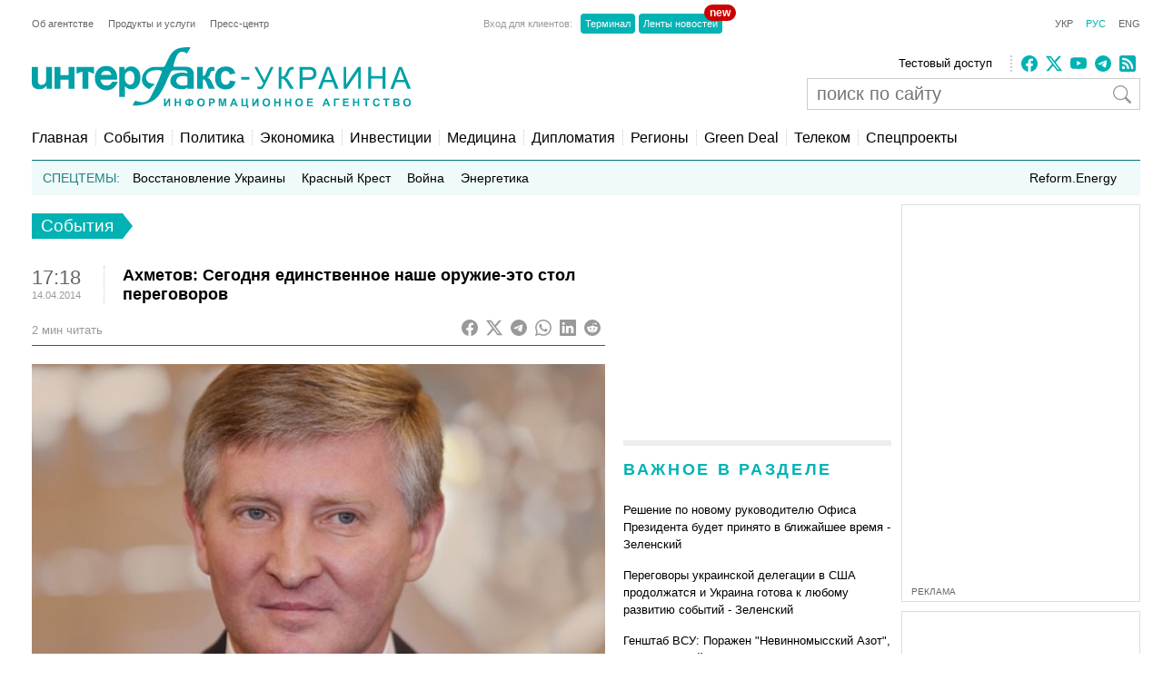

--- FILE ---
content_type: text/html; charset=utf-8
request_url: https://ru.interfax.com.ua/news/general/200642.html
body_size: 17482
content:
<!doctype html>
<html lang="ru">
<head>
  <meta charset="utf-8">
  
    <meta http-equiv="X-UA-Compatible" content="IE=edge">
    <meta name="viewport" content="width=device-width, initial-scale=1">
  
  <title>Ахметов: Сегодня единственное наше оружие-это стол переговоров</title>
  <meta name="description" content="Украинский бизнесмен Ринат Ахметов заявляет, что единственным путем выхода из кризиса, сложившегося на востоке Украины, являются переговоры.">
  <meta name="keywords" content="ахметов">
  
  <meta name="news_keywords" content="ахметов">
  <link rel="shortcut icon" href="https://interfax.com.ua/static/favicon.png" type="image/x-icon">
  <link rel="icon" href="https://interfax.com.ua/static/favicon.png" type="image/x-icon">
  
  



<script type="application/ld+json">
  {
    "@context": "http://schema.org",
    "@type": "NewsArticle",
    "mainEntityOfPage": {
      "@type": "WebPage",
      "@id": "https://ru.interfax.com.ua/news/general/200642.html"
    },
    "headline": "Ахметов: Сегодня единственное наше оружие-это стол переговоров",
    "description": "Украинский бизнесмен Ринат Ахметов заявляет, что единственным путем выхода из кризиса, сложившегося на востоке Украины, являются переговоры.",
    "articleSection": "События",
    "datePublished": "2014-04-14T17:18:30+03:00",
    "dateModified": "2014-04-14T17:18:30+03:00",
    "author": {
      "@type": "Organization",
      "name": "Interfax-Ukraine",
      "url": "https://ru.interfax.com.ua"
    },
    "publisher": {
      "@type": "Organization",
      "name": "Интерфакс-Украина",
      "logo": {
        "@type": "ImageObject",
        "url": "https://interfax.com.ua/static/articles/images/interfax_ukraine_logo_rus.png",
        "width": 376,
        "height": 60
      }
    },
    "image": {
      "@type": "ImageObject",
      "url": "https://media.interfax.com.ua/media/thumbs/images/2017/10/pfF0jJYvysOG.jpg",
      "height": 1200,
      "width": 675
    }
  }
</script>
<meta property="og:url" content="https://ru.interfax.com.ua/news/general/200642.html"/>
<meta property="og:type" content="article"/>
<meta property="og:title" content="Ахметов: Сегодня единственное наше оружие-это стол переговоров"/>
<meta property="og:description" content="Украинский бизнесмен Ринат Ахметов заявляет, что единственным путем выхода из кризиса, сложившегося на востоке Украины, являются переговоры."/>
<meta property="og:image" content="https://media.interfax.com.ua/media/thumbs/images/2017/10/pfF0jJYvysOG.jpg"/>
<meta name="twitter:card" content="summary_large_image" />
<meta name="twitter:site" content="@Interfax-Ukraine" />
<meta name="twitter:title" content="Ахметов: Сегодня единственное наше оружие-это стол переговоров" />
<meta name="twitter:description" content="Украинский бизнесмен Ринат Ахметов заявляет, что единственным путем выхода из кризиса, сложившегося на востоке Украины, являются переговоры." />
<meta name="twitter:image" content="https://media.interfax.com.ua/media/thumbs/images/2017/10/pfF0jJYvysOG.jpg"/>

  
  
    <meta property="og:site_name" content="Интерфакс-Украина"/>
    <meta property="fb:app_id" content="871226632922515"/>
  

  
    <link rel="amphtml" href="https://ru.interfax.com.ua/news/general/200642-amp.html" />
  
  <link rel="canonical" href="https://ru.interfax.com.ua/news/general/200642.html" />

  
  

  <style type="text/css">
    article,aside,details,figcaption,figure,footer,header,hgroup,nav,section,summary{display:block}audio,canvas,video{display:inline-block}audio:not([controls]){display:none;height:0}[hidden]{display:none}html{font-family:sans-serif;-webkit-text-size-adjust:100%;-ms-text-size-adjust:100%}a:focus{outline:thin dotted}a:active,a:hover{outline:0}h1{font-size:2em}abbr[title]{border-bottom:1px dotted}b,strong{font-weight:700}dfn{font-style:italic}mark{background:#ff0;color:#000}code,kbd,pre,samp{font-family:monospace,serif;font-size:1em}pre{white-space:pre-wrap;word-wrap:break-word}q{quotes:\201C \201D \2018 \2019}small{font-size:80%}sub,sup{font-size:75%;line-height:0;position:relative;vertical-align:baseline}sup{top:-.5em}sub{bottom:-.25em}img{border:0}svg:not(:root){overflow:hidden}fieldset{border:1px solid silver;margin:0 2px;padding:.35em .625em .75em}button,input,select,textarea{font-family:inherit;font-size:100%;margin:0}button,input{line-height:normal}button,html input[type=button],input[type=reset],input[type=submit]{-webkit-appearance:button;cursor:pointer}button[disabled],input[disabled]{cursor:default}input[type=checkbox],input[type=radio]{box-sizing:border-box;padding:0}input[type=search]{-webkit-appearance:textfield;-moz-box-sizing:content-box;-webkit-box-sizing:content-box;box-sizing:content-box}input[type=search]::-webkit-search-cancel-button,input[type=search]::-webkit-search-decoration{-webkit-appearance:none}textarea{overflow:auto;vertical-align:top}table{border-collapse:collapse;border-spacing:0}body,figure{margin:0}legend,button::-moz-focus-inner,input::-moz-focus-inner{border:0;padding:0}a{text-decoration:none}a:hover{text-decoration:underline}ul{margin:0;padding:0;list-style:none}.hidden{display:none}.page,.footer-wrapper{width:1230px;margin:0 auto;padding:0 10px}.header-wrapper{top:0px;width:100%;position:relative}.page .col-79{position:relative}.margin-padding-0{padding-bottom:0!important}.margin-top-10{margin-top:10px}.grid:after{content:" ";display:table;clear:both}[class*="col-"]{float:left;padding-left:20px;-webkit-box-sizing:border-box;-moz-box-sizing:border-box;box-sizing:border-box}[class*="col-"]:first-child{padding-left:0}.grid-nopadding{padding:0}.grid-padding-10>[class*="col-"]{padding-left:10px}.col-float-right{float:right}.col-auto{widows:auto}.col-11{width:100%}.col-12{width:50%}.col-13{width:33.33%}.col-23{width:66.66%}.col-14{width:25%}.col-34{width:75%}.col-25{width:40%}.col-15{width:20%}.col-45{width:80%}.col-16{width:16.66%}.col-56{width:83.33%}.col-17{width:14.28%}.col-27{width:28.57%}.col-37{width:42.85%}.col-47{width:57.14%}.col-57{width:71.42%}.col-67{width:85.71%}.col-18{width:12.5%}.col-38{width:37.5%}.col-58{width:62.5%}.col-78{width:87.5%}.col-19{width:11.12%}.col-29{width:22.22%}.col-39{width:33.33%}.col-49{width:44.44%}.col-59{width:55.55%}.col-79{width:77.77%}.col-89{width:88.88%}.header-1{margin-top:20px}.country-list{font:11px Arial;height:auto}.country-list li{float:left}.country-list li a{padding-right:16px;color:#ececec}.country-list .active a{color:#00B2B3!important}.client-entrace{font:11px Arial;margin-left:200px}.client-entrace li p{margin:0;padding:0 7px 0 0;color:#999}.client-entrace li{float:left}.client-entrace li a{border-radius:4px;padding:5px 5px;background:#00B3B5;margin:0 2px;color:#fff}.client-entrace .active a{color:#00B2B3}.language-change{font:11px Arial}.language-change li{display:inline}.language-change li a{padding-left:11px;color:#666}.language-change .active a{color:#00B2B3}.header-2{margin-top:20px}.header-2-pusher{margin-top:7px}.main-logo{height:67px;max-width:420px}.agency-links{font:13px/22px Arial}.agency-links li a{padding-right:10px;color:#000}.header-1 .agency-links{font:11px Arial}.header-1 .agency-links li{float:left}.header-1 .agency-links li a{padding-right:16px;color:#666}.social-links{height:18px;padding-left:10px;margin-top:2px;border-left:2px dotted #CCC}.social-links li,.social-links-hamburger li{display:inline-block;margin-right:5px}.social-links li svg{fill:#00B2B3}.social-links.dark li svg{fill:#ececec}svg.bi{fill:#999;width:18px;height:18px}.article-share svg{padding-right:5px}.article-share{position:relative;top:50%;transform:translateY(-50%)}.article-share a:hover{text-decoration:none}.subscribe-us{display:inline-block}.subscribe-us i{padding-right:5px;font-size:24px}.link-wrapper{display:flex;align-items:center;color:#999}.link-wrapper .text{font-size:0.75rem;line-height:1.1;letter-spacing:normal!important}.py-1{padding-top:5px;padding-bottom:5px}.pe-0{padding-right:0!important}.pb-2{padding-bottom:0.5rem!important}.ms-0{margin-left:0!important}.search-wrapper{position:relative;width:100%;max-width:400px;margin-top:5px}.search-input{width:100%;padding:5px 40px 5px 10px;box-sizing:border-box;font:20px Arial;border:1px solid #ccc}.search-input-icon{position:absolute;top:50%;right:10px;transform:translateY(-50%);background:none;border:none;cursor:pointer;padding:0;display:flex}.search-input-icon svg.bi{width:20px;height:20px}nav{padding:20px 0 15px;border-bottom:1px solid #007375}.nav-right-link{float:right!important;font-size:0.9em;position:relative}.nav-right-link a{border:0!important}.categories li{float:left;margin-left:8px}.categories li a{color:#000;padding-left:8px;border-left:1px dotted #ccc}.categories .active a{color:#00B2B3}.categories li:first-child{margin:0}.categories li:first-child a{border:none;padding:0}.categories li a{font-weight:normal;font-size:1em;margin:0}.linkator-block a,.linkator-block u{font:normal normal 12px/1.3em Arial!important;color:#00B3B5!important;text-decoration:none}.linkator-block #adbn{width:auto!important}.linkator-block a:hover,.linkator-block u:hover{text-decoration:underline}.linkator-block p{font-size:12px;margin:0}.hotline{height:38px;background:#EFFAFA;overflow:hidden}.hot-categories{list-style:none;margin:12px;padding:0}.hot-categories p{color:#267E7E;margin:0;padding:0}.hot-categories li{float:left;font:14px/14px Arial;margin:0 10px 0 0}.hot-categories li.active a{font-weight:bold;text-decoration:underline}.hot-categories li a{color:#000;padding:2px 4px}.hot-categories li a{font-weight:normal;font-size:1em;margin:0}.hot-categories .special a{background:#00B3B5;color:#fff}.border-dotted{padding:10px;margin:-10px 0 10px 0;border:dotted #ededed;border-radius:10px;letter-spacing:0.05em}.warshiph3{margin-top:0px;font-size:14px;color:#00B3B5;text-transform:uppercase;font-weight:400}.warshiph3 a{color:#00B3B5;text-decoration:underline}.warshiph3 a:hover{text-decoration:none}.card{width:9%;float:left;padding-right:1%;text-align:center}.warshiph3_full .card{width:6%}.ads .card{width:24%}.ads .border-dotted{margin:20px 0 10px 0}.card img{max-width:100%;height:20px}.card p{font-size:10px;margin:0 0 5px 0}.wred{color:#dc3545;font-size:18px}.card h5{font-size:14px;font-weight:bold;margin:0}.pd-l-0{padding-left:0}.ad{border:1px solid #ddd;margin:10px 0 0}.ad-push-down{margin-bottom:20px}.ad-wrapper{margin:10px}.ad-subtitle{font:10px Arial;color:#666;margin:7px 10px 5px;display:block}.ad .ad-links a{font:normal 12px/1.3em Arial;text-decoration:none;color:#00B3B5}.ad .ad-links a:hover{text-decoration:underline}footer{background:#003C3D;margin:10px 0 0}.footer{padding-top:30px;padding-bottom:30px}.footer .line{border-top:2px solid #145051;height:0}.footer .social-links{float:right;position:relative;top:-6px}.footer .text{padding:0;font:12px/1.5em Arial;color:#7da3a6}.footer .text a{padding-right:18px;color:#ececec}.footer .line{margin:15px 0}.footer-links{margin:0;padding:0;font:12px Arial;list-style:none}.footer-links li{float:left}.footer-links li a{padding-right:18px;color:#ececec}.section-wrapper{border-top:6px solid #ededed}.section-title{font-size:18px;margin:16px 0 24px;letter-spacing:0.15em;color:#00B3B5}.section-title a{color:#00B3B5}.bold{font-weight:bold!important}.separator{border-top:6px solid #EDEDED;height:0}.content{padding-top:20px}.top-block,.section-wrapper{padding-bottom:20px}.vertical-border{padding-right:20px;border-right:1px dotted #ddd}.align-right{text-align:right}.align-end{text-align:end}.article{}.article-image-wrapper{}.article-image-wide{width:auto}.article-image{width:100px}.article-link-wrapper{font:12px/1.5em Arial;margin:0}.article-link{color:#000}.article-time{color:#999;font-size:11px}.articles-list .article-link-wrapper{padding-bottom:15px}.articles-list .last .article-link-wrapper{padding-bottom:0}.article-subtop{margin-top:15px}.press-releases .article-link-wrapper{font-size:13px}.article-section-hot{margin-bottom:15px}.article-section-hot .article-link-wrapper{font-size:16px;line-height:1.2em}.article-section-hot.last{margin-bottom:0}.article-biggest .article-image{width:100%;height:auto}.article-biggest .article-link-wrapper{margin:15px 0}.article-biggest .article-link{font-size:18px}.articles-indent .article{margin-bottom:15px}.articles-indent .last{margin-bottom:0}.articles-indent .article-time{font-size:12px;position:relative;top:3px}.articles-indent .article-time span{display:block;text-align:center}.articles-indent .article-time span:first-child{padding-bottom:7px;color:#666}.article-indent-time-bold .article-time span:first-child{font-weight:bold}.articles-section-view .article-link-wrapper{font-size:20px;line-height:1.2em}.articles-section-view .article-link{display:inline-block}.articles-section-view .article{margin-bottom:15px;padding-bottom:15px;border-bottom:1px dotted #bbbbbb}.articles-section-view .article{}.articles-section-view .last{margin-bottom:0}.articles-section-view .article-time{color:#bbb}.article-time-big{font-size:22px;color:#666}.category-title{float:left;display:inline-block;padding:3px 10px;background:#00B2B3;color:#fff;font-weight:normal;margin:0 0 30px;font-size:1.17em}.category-title a{color:#fff}.arrow-right{width:0;height:0;border-top:14px solid transparent;border-bottom:14px solid transparent;border-left:11px solid #00B2B3;display:block;float:left}.article-content{font:normal 16px/25px Georgia;margin:20px 0}.article-content p a{color:#00B2B3!important}.article-content ul{padding-left:18px;margin:18px}.article-content li{list-style-type:disc}.article-content-header{margin:0 0 10px}.article-content-secondary-header{height:35px;border-bottom:1px solid #007375}.article-estimate-reading-time{color:#999;font-size:13px;position:relative;top:50%;transform:translateY(-50%)}.article-content-title{font-size:1.1em}.article-content-title-wrapper{border-left:1px dotted #ccc}.article-content-view .article-content-title{margin:0}.article-content img{max-width:100%;height:auto!important}.article-content iframe{max-width:100%}.article-image-container{width:100%}.article-image-source{font-size:0.7em;color:#666;display:block;line-height:0.9em}.pager{margin:10px 0 20px}.pager a{font-size:14px;color:#000}.pager b{background:#00B2B3;padding:4px 8px;color:#fff;margin:0 3px}.msg-success,.msg-error{border:1px solid;margin:10px 0px;padding:15px 10px 15px 50px}.msg-success{color:#4F8A10;background-color:#DFF2BF}.msg-error{color:#D63301;background-color:#FFCCBA}.article-tags{font-size:12px;color:#666;margin-bottom:20px}.article-tags a{color:#00B3B5;margin-right:4px}.author-tags{color:#666;margin:0 0 5px 0;font-size:12px}.author-image{float:left;margin:0 10px 10px 0}.author-section{background:#e0f2f1;padding:0 10px 0 10px}.author-job{color:#666;margin:0 0 5px 0;font-style:italic}.author-related-section-title{margin:16px 0 24px;color:#00B3B5}.author-article-title{color:#00B3B5;font-size:12px}.categories .elections a{background:#FFEB3B;padding:3px 5px}.investment-title{color:#00B3B5;margin:5px 0;padding:0}.nai{margin:10px 0 20px 10px}.ulogo{margin:10px 30px 35px 25px}div.inline{float:left;padding-right:10px}#content-desktop{display:block}#content-mobile{display:none}.max-w{max-width:100%}.margin-tb-10{margin:10px 0 10px 0}.badge{position:absolute;top:-10px;right:-15px;background-color:#cc0000;color:white;padding:2px 6px;border-radius:12px;font-size:12px;font-weight:bold;z-index:1}.relative{position:relative}.promo .section-title a{color:#ffc107}.promo-display{display:none}.anons-time{font-size:18px;padding-bottom:0!important}.anons-title{padding-left:10px!important}.anons-date{font-size:11px}.overlay-grid{display:flex;flex-wrap:wrap;gap:20px}.overlay-tile{position:relative;flex:1 1 calc(50% - 10px);max-width:50%;overflow:hidden;border-radius:8px}.overlay-link{text-decoration:none;color:inherit}.overlay-image-wrapper{position:relative;width:100%;padding-top:56.25%;overflow:hidden;border-radius:8px}.overlay-image{position:absolute;top:0;left:0;width:100%;height:100%;object-fit:cover;transition:transform 0.3s ease}.overlay-tile:hover .overlay-image{transform:scale(1.1)}.overlay{position:absolute;top:0;left:0;width:100%;height:100%;background:rgba(0,0,0,0.5);color:#fff;display:flex;flex-direction:column;justify-content:flex-end;padding:15px;box-sizing:border-box;opacity:1}.overlay-content{z-index:2}.overlay-category{font-size:12px;text-transform:uppercase;margin-bottom:5px;color:#ffc107}.overlay-title{font-size:14px;font-weight:bold;margin:0 0 10px;line-height:1.2}.overlay-meta{font-size:10px;color:#ccc;margin-bottom:0px}.disclaimer-text{font-size:12px;color:#666;line-height:1.5em}.disclaimer-text .bi-info-lg{float:left;width:36px;height:36px;margin:8px 8px 8px 0}.sr-only{position:absolute;width:1px;height:1px;margin:-1px;padding:0;overflow:hidden;clip:rect(0,0,0,0);white-space:nowrap;border:0}.article-ad-reference-frame{border-left:2px solid #ccc;background-color:#f9f9f9;padding:15px 20px;margin:30px 0;border-radius:6px}.article-ad-reference-frame .ad-subtitle{font-size:12px;color:#999}#menuToggle a{text-decoration:none;color:#232323;-webkit-transition:color 0.3s ease;-o-transition:color 0.3s ease;transition:color 0.3s ease}#menuToggle a:hover{color:silver}#menuToggle a.active{color:silver}#menuToggle{width:34px;display:block;position:relative;top:15px;left:15px;z-index:1;-webkit-user-select:none;-moz-user-select:none;-ms-user-select:none;user-select:none}#menuToggle .menu-toggle-checkbox{display:block;width:40px;height:32px;position:absolute;top:-7px;left:-5px;cursor:pointer;opacity:0;z-index:2;-webkit-touch-callout:none}#menuToggle span{display:block;width:33px;height:4px;margin-bottom:5px;position:relative;background:#000;-webkit-border-radius:3px;border-radius:3px;z-index:1;-webkit-transform-origin:4px 0px;-ms-transform-origin:4px 0px;transform-origin:4px 0px;-webkit-transition:background 0.5s cubic-bezier(0.77,0.2,0.05,1.0),opacity 0.55s ease,-webkit-transform 0.5s cubic-bezier(0.77,0.2,0.05,1.0);transition:background 0.5s cubic-bezier(0.77,0.2,0.05,1.0),opacity 0.55s ease,-webkit-transform 0.5s cubic-bezier(0.77,0.2,0.05,1.0);-o-transition:transform 0.5s cubic-bezier(0.77,0.2,0.05,1.0),background 0.5s cubic-bezier(0.77,0.2,0.05,1.0),opacity 0.55s ease;transition:transform 0.5s cubic-bezier(0.77,0.2,0.05,1.0),background 0.5s cubic-bezier(0.77,0.2,0.05,1.0),opacity 0.55s ease;transition:transform 0.5s cubic-bezier(0.77,0.2,0.05,1.0),background 0.5s cubic-bezier(0.77,0.2,0.05,1.0),opacity 0.55s ease,-webkit-transform 0.5s cubic-bezier(0.77,0.2,0.05,1.0)}#menuToggle span:first-child{-webkit-transform-origin:0% 0%;-ms-transform-origin:0% 0%;transform-origin:0% 0%}#menuToggle span:nth-last-child(2){-webkit-transform-origin:0% 100%;-ms-transform-origin:0% 100%;transform-origin:0% 100%}#menuToggle input:checked ~ span{opacity:1;-webkit-transform:rotate(45deg) translate(-2px,-1px);-ms-transform:rotate(45deg) translate(-2px,-1px);transform:rotate(45deg) translate(-2px,-1px);background:#232323}#menuToggle input:checked ~ span:nth-last-child(3){opacity:0;-webkit-transform:rotate(0deg) scale(0.2,0.2);-ms-transform:rotate(0deg) scale(0.2,0.2);transform:rotate(0deg) scale(0.2,0.2)}#menuToggle input:checked ~ span:nth-last-child(2){-webkit-transform:rotate(-45deg) translate(0,-1px);-ms-transform:rotate(-45deg) translate(0,-1px);transform:rotate(-45deg) translate(0,-1px)}#menu{position:absolute;width:300px;margin:-100px 0 0 -50px;padding:50px;padding-top:125px;background:#fff;list-style-type:none;-webkit-font-smoothing:antialiased;-webkit-transform-origin:0% 0%;-ms-transform-origin:0% 0%;transform-origin:0% 0%;-webkit-transform:translate(-100%,0);-ms-transform:translate(-100%,0);transform:translate(-100%,0);-webkit-transition:-webkit-transform 0.5s cubic-bezier(0.77,0.2,0.05,1.0);transition:-webkit-transform 0.5s cubic-bezier(0.77,0.2,0.05,1.0);-o-transition:transform 0.5s cubic-bezier(0.77,0.2,0.05,1.0);transition:transform 0.5s cubic-bezier(0.77,0.2,0.05,1.0);transition:transform 0.5s cubic-bezier(0.77,0.2,0.05,1.0),-webkit-transform 0.5s cubic-bezier(0.77,0.2,0.05,1.0)}#menu li{padding:10px 0;font-size:22px}#menuToggle input:checked ~ ul{-webkit-transform:none;-ms-transform:none;transform:none}#menuToggle .language-change .active a{color:#00B2B3}#menuToggle .language-change li a{padding-right:11px;padding-left:0;font-size:16px}#menuToggle .client-entrace{margin-left:0;padding-left:0}#menuToggle .client-entrace li{font-size:16px;float:none}#menuToggle .client-entrace a{color:white}#menuToggle .badge{position:absolute!important;top:-10px!important;right:-10px!important;background-color:#cc0000!important;color:white!important;padding:0px 6px 12px 10px!important;border-radius:12px!important;font-size:14px;font-weight:bold;z-index:1!important}.social-links-hamburger li{margin-right:10px}.social-links-hamburger li svg{width:24px;height:24px}@media screen and (max-width:1250px){.ads{display:none}.promo-display{display:block}.client-entrace{margin-left:100px}}@media screen and (min-width:990px) and (max-width:1250px){.page,.header-wrapper,.footer-wrapper{width:970px}.col-79{width:100%}.search-input-icon{margin-left:260px}}@media screen and (min-width:990px){.hamburger-wrapper{display:none}}@media screen and (max-width:989px){.col-79{width:100%;padding:5px!important}}@media screen and (max-width:935px){.col-79 .col-23{width:100%}.col-57{width:80%}.col-79 .col-13{width:100%;padding-left:0px}.article-image-wrapper{width:20%}.col-13 .article-image-wrapper{width:20%}.section-wrapper .col-23{width:80%}.article-image-wrapper .article-image{width:100%;height:auto}.col-12 .article-biggest .article-image-wrapper{width:100%}.article-biggest .article-image{width:100%!important;height:auto;max-width:100%;max-height:none}.col-18{width:20%}.col-78{width:80%}.articles-section-view .article-link-wrapper{font-size:14px/1.5em Arial}.col-13.article-time{display:none}.col-27.article-image-wrapper .col-23{padding:0}#content-desktop{display:none}#content-mobile{display:block}.ulogo{margin:15px}.section-title{margin:10px 0 10px}.category-title{margin:0 0 20px}}@media screen and (min-width:935px) and (max-width:989px){.page,.footer-wrapper{width:920px}}@media screen and (min-width:830px) and (max-width:935px){.page,.footer-wrapper{width:800px}}@media screen and (max-width:830px){.page,.footer-wrapper{width:95%}}@media screen and (max-width:650px){.top-block .col-12{width:100%;padding-left:0px}.section-wrapper .grid .col-58,.section-wrapper .grid .col-38{width:100%;padding-left:0px;padding-right:0px;padding-bottom:20px}.vertical-border{border-right:none}.article-link-wrapper{font:14px/1.5em Arial}.article-estimate-reading-time{width:30%}.grid.col-12.grid-nopadding{width:70%}.at-resp-share-element.at-mobile .at-share-btn{margin-right:0!important}.overlay-tile{flex:1 1 100%;max-width:100%}}@media screen and (max-width:550px){.footer .grid .col-78{width:100%}}@media screen and (max-width:989px){.header-wrapper,.russianwarship{display:none}nav{padding:0;border-bottom:none}.hamburger-wrapper{width:100%;height:50px;border-bottom:1px solid silver;box-shadow:0px 0px 2px 1px silver}.content{padding-top:10px}.hamburger-img{position:absolute;top:6px;margin-left:auto;margin-right:auto;left:0;right:0}.footer .line,.footer .country-list,.footer-links,.footer .social-links{display:none}}   
  </style>



  
    <!-- Google tag (gtag.js) -->
<script async src="https://www.googletagmanager.com/gtag/js?id=G-0KQFKJLTHR" type="4d40e1c65d2a72c530480405-text/javascript"></script>
<script type="4d40e1c65d2a72c530480405-text/javascript">
  window.dataLayer = window.dataLayer || [];
  function gtag(){dataLayer.push(arguments);}
  gtag('js', new Date());

  gtag('config', 'G-0KQFKJLTHR');
</script>
    <script async src="https://securepubads.g.doubleclick.net/tag/js/gpt.js" type="4d40e1c65d2a72c530480405-text/javascript"></script>
<script type="4d40e1c65d2a72c530480405-text/javascript">
  window.googletag = window.googletag || {cmd: []};
  googletag.cmd.push(function() {
    googletag.defineSlot('/22959804296/interfax.com.ua_240x400', [240, 400], 'div-gpt-ad-1692711030266-0').addService(googletag.pubads());
    googletag.defineSlot('/22959804296/interfax.com.ua_300x250_1', [300, 250], 'div-gpt-ad-1692711048577-0').addService(googletag.pubads());
    googletag.defineSlot('/22959804296/interfax.com.ua_300x250_2', [300, 250], 'div-gpt-ad-1692711075213-0').addService(googletag.pubads());
    googletag.pubads().enableSingleRequest();
    googletag.pubads().collapseEmptyDivs();
    googletag.enableServices();
  });
</script>
    <!-- ifu.adsense.ad -->
    <script async src="https://pagead2.googlesyndication.com/pagead/js/adsbygoogle.js?client=ca-pub-3132297694190262" crossorigin="anonymous" type="4d40e1c65d2a72c530480405-text/javascript"></script>
    <!-- idealmedia -->
    <script src="https://jsc.idealmedia.io/site/464387.js" async type="4d40e1c65d2a72c530480405-text/javascript"></script>
  
</head>
<body>
  
    <!--[if lt IE 8]>
      <p class="browserupgrade">You are using an <strong>outdated</strong> browser.
      Please <a href="http://browsehappy.com/">upgrade your browser</a> to improve your experience.</p>
    <![endif]-->
  
  
  
  <div class="hamburger-wrapper">
    <a href="/">
      <img class="hamburger-img" src="https://interfax.com.ua/static/articles/images/amp_logo.png"
            width="100" height="38" alt="Интерфакс-Украина"/>
    </a>
    
<!--    Made by Erik Terwan    -->
<!--   24th of November 2015   -->
<!--        MIT License        -->
<nav role="navigation">
  <div id="menuToggle">
    <!--
    A fake / hidden checkbox is used as click reciever,
    so you can use the :checked selector on it.
    -->
    <input class="menu-toggle-checkbox" type="checkbox" aria-label="Navigation menu"/>

    <!--
    Some spans to act as a hamburger.

    They are acting like a real hamburger,
    not that McDonalds stuff.
    -->
    <span></span>
    <span></span>
    <span></span>

    <!--
    Too bad the menu has to be inside of the button
    but hey, it's pure CSS magic.
    -->
    <ul id="menu">
      <ul class="language-change">
        <li class=""><a href="https://interfax.com.ua/">УКР</a></li>
        <li class="active"><a href="https://ru.interfax.com.ua/">РУС</a></li>
        <li class=""><a href="https://en.interfax.com.ua/">ENG</a></li>
      </ul>
      <div class="section-wrapper pb-2"></div>
      <div class="search-wrapper">
        <form action='/news/search.html' method="GET" class="search">
          <input class="search-input" type="text" name="q" placeholder="поиск по сайту" value='' />
          <button type="submit" class="search-input-icon" aria-label="поиск по сайту">
            <svg xmlns="http://www.w3.org/2000/svg" width="16" height="16" fill="currentColor" class="bi bi-search" viewBox="0 0 16 16">
              <path d="M11.742 10.344a6.5 6.5 0 1 0-1.397 1.398h-.001q.044.06.098.115l3.85 3.85a1 1 0 0 0 1.415-1.414l-3.85-3.85a1 1 0 0 0-.115-.1zM12 6.5a5.5 5.5 0 1 1-11 0 5.5 5.5 0 0 1 11 0"/>
            </svg>
          </button>
        </form>
      </div>
      <div class="pb-2"></div>
      <ul class="client-entrace">
        <li><p>Вход для клиентов:</p></li>
        <li>
          <a class="relative" target="_blank" rel="nofollow"
            href="https://news.interfax.kyiv.ua/">Ленты новостей
          <span class="badge">new</span>
          </a>
        </li>
        <li><a target="_blank" rel="nofollow" href="http://terminal2.interfax.kiev.ua">Терминал</a></li>
        <li>
          <a target="_blank" rel="nofollow"
             href="http://sub.interfax.kiev.ua/">Ленты новостей
          </a>
        </li>
      </ul>
      <ul class="social-links-hamburger">
        

<li>
  <a target="_blank" title="Facebook" rel="nofollow" href="https://www.facebook.com/InterfaxUkraine">
    <svg xmlns="http://www.w3.org/2000/svg" width="16" height="16" fill="currentColor" class="bi bi-facebook" viewBox="0 0 16 16">
      <path d="M16 8.049c0-4.446-3.582-8.05-8-8.05C3.58 0-.002 3.603-.002 8.05c0 4.017 2.926 7.347 6.75 7.951v-5.625h-2.03V8.05H6.75V6.275c0-2.017 1.195-3.131 3.022-3.131.876 0 1.791.157 1.791.157v1.98h-1.009c-.993 0-1.303.621-1.303 1.258v1.51h2.218l-.354 2.326H9.25V16c3.824-.604 6.75-3.934 6.75-7.951"/>
    </svg>
  </a>
</li>
<li>
  <a target="_blank" title="Twitter" rel="nofollow" href="https://twitter.com/InterfaxUkraine">
    <svg xmlns="http://www.w3.org/2000/svg" width="16" height="16" fill="currentColor" class="bi bi-twitter-x" viewBox="0 0 16 16">
      <path d="M12.6.75h2.454l-5.36 6.142L16 15.25h-4.937l-3.867-5.07-4.425 5.07H.316l5.733-6.57L0 .75h5.063l3.495 4.633L12.601.75Zm-.86 13.028h1.36L4.323 2.145H2.865z"/>
    </svg>
  </a>
</li>
<li>
  <a target="_blank" title="Youtube" rel="nofollow" href="https://www.youtube.com/c/ІнтерфаксУкраїна-Пресцентр">
    <svg xmlns="http://www.w3.org/2000/svg" width="16" height="16" fill="currentColor" class="bi bi-youtube" viewBox="0 0 16 16">
      <path d="M8.051 1.999h.089c.822.003 4.987.033 6.11.335a2.01 2.01 0 0 1 1.415 1.42c.101.38.172.883.22 1.402l.01.104.022.26.008.104c.065.914.073 1.77.074 1.957v.075c-.001.194-.01 1.108-.082 2.06l-.008.105-.009.104c-.05.572-.124 1.14-.235 1.558a2.01 2.01 0 0 1-1.415 1.42c-1.16.312-5.569.334-6.18.335h-.142c-.309 0-1.587-.006-2.927-.052l-.17-.006-.087-.004-.171-.007-.171-.007c-1.11-.049-2.167-.128-2.654-.26a2.01 2.01 0 0 1-1.415-1.419c-.111-.417-.185-.986-.235-1.558L.09 9.82l-.008-.104A31 31 0 0 1 0 7.68v-.123c.002-.215.01-.958.064-1.778l.007-.103.003-.052.008-.104.022-.26.01-.104c.048-.519.119-1.023.22-1.402a2.01 2.01 0 0 1 1.415-1.42c.487-.13 1.544-.21 2.654-.26l.17-.007.172-.006.086-.003.171-.007A100 100 0 0 1 7.858 2zM6.4 5.209v4.818l4.157-2.408z"/>
    </svg>
  </a>
</li>
<li>
  <a target="_blank" title="Telegram" rel="nofollow" href="https://t.me/interfaxua">
    <svg xmlns="http://www.w3.org/2000/svg" width="16" height="16" fill="currentColor" class="bi bi-telegram" viewBox="0 0 16 16">
      <path d="M16 8A8 8 0 1 1 0 8a8 8 0 0 1 16 0M8.287 5.906q-1.168.486-4.666 2.01-.567.225-.595.442c-.03.243.275.339.69.47l.175.055c.408.133.958.288 1.243.294q.39.01.868-.32 3.269-2.206 3.374-2.23c.05-.012.12-.026.166.016s.042.12.037.141c-.03.129-1.227 1.241-1.846 1.817-.193.18-.33.307-.358.336a8 8 0 0 1-.188.186c-.38.366-.664.64.015 1.088.327.216.589.393.85.571.284.194.568.387.936.629q.14.092.27.187c.331.236.63.448.997.414.214-.02.435-.22.547-.82.265-1.417.786-4.486.906-5.751a1.4 1.4 0 0 0-.013-.315.34.34 0 0 0-.114-.217.53.53 0 0 0-.31-.093c-.3.005-.763.166-2.984 1.09"/>
    </svg>
  </a>
</li>
<li>
  <a target="_blank" title="RSS" rel="nofollow" href="/news/last.rss">
    <svg xmlns="http://www.w3.org/2000/svg" width="16" height="16" fill="currentColor" class="bi bi-rss-fill" viewBox="0 0 16 16">
      <path d="M2 0a2 2 0 0 0-2 2v12a2 2 0 0 0 2 2h12a2 2 0 0 0 2-2V2a2 2 0 0 0-2-2zm1.5 2.5c5.523 0 10 4.477 10 10a1 1 0 1 1-2 0 8 8 0 0 0-8-8 1 1 0 0 1 0-2m0 4a6 6 0 0 1 6 6 1 1 0 1 1-2 0 4 4 0 0 0-4-4 1 1 0 0 1 0-2m.5 7a1.5 1.5 0 1 1 0-3 1.5 1.5 0 0 1 0 3"/>
    </svg>
  </a>
</li>
      </ul>
      <div class="section-wrapper pb-2"></div>
      <a href="/" class="">
        <li>Главная</li>
      </a>
      
        <a href="/news/general.html"
           class="">
          <li>События</li>
        </a>
      
        <a href="/news/political.html"
           class="">
          <li>Политика</li>
        </a>
      
        <a href="/news/economic.html"
           class="">
          <li>Экономика</li>
        </a>
      
        <a href="/news/investments.html"
           class="">
          <li>Инвестиции</li>
        </a>
      
        <a href="/news/pharmacy.html"
           class="">
          <li>Медицина</li>
        </a>
      
        <a href="/news/diplomats.html"
           class="">
          <li>Дипломатия</li>
        </a>
      
        <a href="/news/regions.html"
           class="">
          <li>Регионы</li>
        </a>
      
        <a href="/news/greendeal.html"
           class="">
          <li>Green Deal</li>
        </a>
      
        <a href="/news/telecom.html"
           class="">
          <li>Телеком</li>
        </a>
      
        <a href="/news/projects.html"
           class="">
          <li>Спецпроекты</li>
        </a>
      
      
        <a href="/news/tag/%D0%B2%D0%BE%D1%81%D1%81%D1%82%D0%B0%D0%BD%D0%BE%D0%B2%D0%BB%D0%B5%D0%BD%D0%B8%D0%B5.html"
           class="">
          <li># Восстановление Украины</li>
        </a>
      
        <a href="/news/tag/%D0%BE%D0%BA%D0%BA%D1%83.html"
           class="">
          <li># Красный Крест</li>
        </a>
      
        <a href="/news/tag/%D0%B2%D0%BE%D0%B9%D0%BD%D0%B0.html"
           class="">
          <li># Война</li>
        </a>
      
        <a href="/news/tag/%D1%8D%D0%BD%D0%B5%D1%80%D0%B3%D0%B5%D1%82%D0%B8%D0%BA%D0%B0.html"
           class="">
          <li># Энергетика</li>
        </a>
      
      <a href="/press-center.html"><li>Пресс-центр</li></a>
      <a href="/products.html"><li>Продукты и услуги</li></a>
      <a href="/about.html"><li>Об агентстве</li></a>
    </ul>
  </div>
</nav>

  </div>
  <div class="page grid grid-padding-10">
    <div class="col-11">
      <div class="header-wrapper">
        


<header>
    <div class="grid header-1">
        <ul class="col-auto agency-links">
          <li><a href="/about.html">Об агентстве</a></li>
          <li><a href="/products.html">Продукты и услуги</a></li>
          <li><a href="/press-center.html">Пресс-центр</a></li>
        </ul>
        <ul class="col-auto client-entrace">
            <li><p>Вход для клиентов:</p></li>
            <li><a target="_blank" rel="nofollow" href="http://terminal2.interfax.kiev.ua">Терминал</a></li>
            <li>
              <a class="relative" target="_blank" rel="nofollow"
                 href="https://news.interfax.kyiv.ua/">Ленты новостей
              <span class="badge">new</span>
              </a>
            </li>
        </ul>
        <ul class="col-auto col-float-right language-change">
            <li class=""><a href="https://interfax.com.ua/">УКР</a></li>
            <li class="active"><a href="https://ru.interfax.com.ua/">РУС</a></li>
            <li class=""><a href="https://en.interfax.com.ua/">ENG</a></li>
        </ul>
    </div>
    <div class="grid header-2">
        <div class="col-12">
            <a href="/">
              
              <img src="https://interfax.com.ua/static/articles/images/interfax_ukraine_logo_rus.svg"
                   class="main-logo" alt="Интерфакс-Украина" />
            </a>
        </div>
        <div class="col-39 col-float-right header-2-pusher">
            <div class="col-float-right">
              <div class="inline">
                <ul class="agency-links">
                  <li><a href="/subscriptions.html">Тестовый доступ</a></li>
                </ul>
              </div>
              <div class="inline pe-0">
                <ul class="social-links">
                  

<li>
  <a target="_blank" title="Facebook" rel="nofollow" href="https://www.facebook.com/InterfaxUkraine">
    <svg xmlns="http://www.w3.org/2000/svg" width="16" height="16" fill="currentColor" class="bi bi-facebook" viewBox="0 0 16 16">
      <path d="M16 8.049c0-4.446-3.582-8.05-8-8.05C3.58 0-.002 3.603-.002 8.05c0 4.017 2.926 7.347 6.75 7.951v-5.625h-2.03V8.05H6.75V6.275c0-2.017 1.195-3.131 3.022-3.131.876 0 1.791.157 1.791.157v1.98h-1.009c-.993 0-1.303.621-1.303 1.258v1.51h2.218l-.354 2.326H9.25V16c3.824-.604 6.75-3.934 6.75-7.951"/>
    </svg>
  </a>
</li>
<li>
  <a target="_blank" title="Twitter" rel="nofollow" href="https://twitter.com/InterfaxUkraine">
    <svg xmlns="http://www.w3.org/2000/svg" width="16" height="16" fill="currentColor" class="bi bi-twitter-x" viewBox="0 0 16 16">
      <path d="M12.6.75h2.454l-5.36 6.142L16 15.25h-4.937l-3.867-5.07-4.425 5.07H.316l5.733-6.57L0 .75h5.063l3.495 4.633L12.601.75Zm-.86 13.028h1.36L4.323 2.145H2.865z"/>
    </svg>
  </a>
</li>
<li>
  <a target="_blank" title="Youtube" rel="nofollow" href="https://www.youtube.com/c/ІнтерфаксУкраїна-Пресцентр">
    <svg xmlns="http://www.w3.org/2000/svg" width="16" height="16" fill="currentColor" class="bi bi-youtube" viewBox="0 0 16 16">
      <path d="M8.051 1.999h.089c.822.003 4.987.033 6.11.335a2.01 2.01 0 0 1 1.415 1.42c.101.38.172.883.22 1.402l.01.104.022.26.008.104c.065.914.073 1.77.074 1.957v.075c-.001.194-.01 1.108-.082 2.06l-.008.105-.009.104c-.05.572-.124 1.14-.235 1.558a2.01 2.01 0 0 1-1.415 1.42c-1.16.312-5.569.334-6.18.335h-.142c-.309 0-1.587-.006-2.927-.052l-.17-.006-.087-.004-.171-.007-.171-.007c-1.11-.049-2.167-.128-2.654-.26a2.01 2.01 0 0 1-1.415-1.419c-.111-.417-.185-.986-.235-1.558L.09 9.82l-.008-.104A31 31 0 0 1 0 7.68v-.123c.002-.215.01-.958.064-1.778l.007-.103.003-.052.008-.104.022-.26.01-.104c.048-.519.119-1.023.22-1.402a2.01 2.01 0 0 1 1.415-1.42c.487-.13 1.544-.21 2.654-.26l.17-.007.172-.006.086-.003.171-.007A100 100 0 0 1 7.858 2zM6.4 5.209v4.818l4.157-2.408z"/>
    </svg>
  </a>
</li>
<li>
  <a target="_blank" title="Telegram" rel="nofollow" href="https://t.me/interfaxua">
    <svg xmlns="http://www.w3.org/2000/svg" width="16" height="16" fill="currentColor" class="bi bi-telegram" viewBox="0 0 16 16">
      <path d="M16 8A8 8 0 1 1 0 8a8 8 0 0 1 16 0M8.287 5.906q-1.168.486-4.666 2.01-.567.225-.595.442c-.03.243.275.339.69.47l.175.055c.408.133.958.288 1.243.294q.39.01.868-.32 3.269-2.206 3.374-2.23c.05-.012.12-.026.166.016s.042.12.037.141c-.03.129-1.227 1.241-1.846 1.817-.193.18-.33.307-.358.336a8 8 0 0 1-.188.186c-.38.366-.664.64.015 1.088.327.216.589.393.85.571.284.194.568.387.936.629q.14.092.27.187c.331.236.63.448.997.414.214-.02.435-.22.547-.82.265-1.417.786-4.486.906-5.751a1.4 1.4 0 0 0-.013-.315.34.34 0 0 0-.114-.217.53.53 0 0 0-.31-.093c-.3.005-.763.166-2.984 1.09"/>
    </svg>
  </a>
</li>
<li>
  <a target="_blank" title="RSS" rel="nofollow" href="/news/last.rss">
    <svg xmlns="http://www.w3.org/2000/svg" width="16" height="16" fill="currentColor" class="bi bi-rss-fill" viewBox="0 0 16 16">
      <path d="M2 0a2 2 0 0 0-2 2v12a2 2 0 0 0 2 2h12a2 2 0 0 0 2-2V2a2 2 0 0 0-2-2zm1.5 2.5c5.523 0 10 4.477 10 10a1 1 0 1 1-2 0 8 8 0 0 0-8-8 1 1 0 0 1 0-2m0 4a6 6 0 0 1 6 6 1 1 0 1 1-2 0 4 4 0 0 0-4-4 1 1 0 0 1 0-2m.5 7a1.5 1.5 0 1 1 0-3 1.5 1.5 0 0 1 0 3"/>
    </svg>
  </a>
</li>
                </ul>
              </div>
            </div>
            <div class="search-wrapper col-float-right">
              <form action='/news/search.html' method="GET" class="search">
                <input class="search-input" type="text" name="q" placeholder="поиск по сайту" value='' />
                <button type="submit" class="search-input-icon" aria-label="поиск по сайту">
                  <svg xmlns="http://www.w3.org/2000/svg" width="16" height="16" fill="currentColor" class="bi bi-search" viewBox="0 0 16 16">
                    <path d="M11.742 10.344a6.5 6.5 0 1 0-1.397 1.398h-.001q.044.06.098.115l3.85 3.85a1 1 0 0 0 1.415-1.414l-3.85-3.85a1 1 0 0 0-.115-.1zM12 6.5a5.5 5.5 0 1 1-11 0 5.5 5.5 0 0 1 11 0"/>
                  </svg>
                </button>
              </form>
            </div>
        </div>
    </div>
</header>

        

<nav>
  <ul class="grid categories">
    <li class="">
      <a href="/">Главная</a>
    </li>
    
    <li class="">
      <a href="/news/general.html">
        События
      </a>
    </li>
    
    <li class="">
      <a href="/news/political.html">
        Политика
      </a>
    </li>
    
    <li class="">
      <a href="/news/economic.html">
        Экономика
      </a>
    </li>
    
    <li class="">
      <a href="/news/investments.html">
        Инвестиции
      </a>
    </li>
    
    <li class="">
      <a href="/news/pharmacy.html">
        Медицина
      </a>
    </li>
    
    <li class="">
      <a href="/news/diplomats.html">
        Дипломатия
      </a>
    </li>
    
    <li class="">
      <a href="/news/regions.html">
        Регионы
      </a>
    </li>
    
    <li class="">
      <a href="/news/greendeal.html">
        Green Deal
      </a>
    </li>
    
    <li class="">
      <a href="/news/telecom.html">
        Телеком
      </a>
    </li>
    
    <li class="">
      <a href="/news/projects.html">
        Спецпроекты
      </a>
    </li>
    
  </ul>
</nav>

<div class="hotline">
  <ul class="hot-categories">
    <li><p>СПЕЦТЕМЫ:</p></li>
    
      <li class="">
        <a href="/news/tag/%D0%B2%D0%BE%D1%81%D1%81%D1%82%D0%B0%D0%BD%D0%BE%D0%B2%D0%BB%D0%B5%D0%BD%D0%B8%D0%B5.html">Восстановление Украины</a>
      </li>
    
      <li class="">
        <a href="/news/tag/%D0%BE%D0%BA%D0%BA%D1%83.html">Красный Крест</a>
      </li>
    
      <li class="">
        <a href="/news/tag/%D0%B2%D0%BE%D0%B9%D0%BD%D0%B0.html">Война</a>
      </li>
    
      <li class="">
        <a href="/news/tag/%D1%8D%D0%BD%D0%B5%D1%80%D0%B3%D0%B5%D1%82%D0%B8%D0%BA%D0%B0.html">Энергетика</a>
      </li>
    

    

    
      <li class="nav-right-link">
        <a href="http://reform.energy" target="_blank">Reform.Energy</a>
      </li>
    

  </ul>
</div>

      </div>
    </div>
    <div class="col-79">
      <div class="grid content">
        
        <div class="col-23 pd-l-0">
          
  
  <div class="grid ie7-category-title">
    <div class="grid col-12">
      <div class="category-title">
        <a href="/news/general.html">События</a>
      </div>
      <div class="arrow-right"></div>
    </div>
  </div>

  <article class="article article-content-view">
    <div class="grid article-content-header">
      <div class="col-18 article-time">
        
          <span class="article-time-big">17:18</span>
          <span>14.04.2014</span>
        
      </div>
      <div class="col-78 article-content-title-wrapper">
        

        

        <h1 class="article-content-title">Ахметов: Сегодня единственное наше оружие-это стол переговоров</h1>
      </div>
    </div>

    <div class="grid article-content-secondary-header">
      <div class="grid col-12 article-estimate-reading-time">
        2 мин читать
      </div>
      <div class="article-share align-end grid col-12 grid-nopadding">
        <a href="https://www.facebook.com/sharer/sharer.php?u=https://ru.interfax.com.ua/news/general/200642.html" onclick="if (!window.__cfRLUnblockHandlers) return false; javascript:window.open(this.href, '', 'menubar=no,toolbar=no,resizable=yes,scrollbars=yes,height=300,width=600');return false;" target="_blank" title="Facebook" data-cf-modified-4d40e1c65d2a72c530480405-="">
  <svg xmlns="http://www.w3.org/2000/svg" width="16" height="16" fill="currentColor" class="bi bi-facebook" viewBox="0 0 16 16">
    <path d="M16 8.049c0-4.446-3.582-8.05-8-8.05C3.58 0-.002 3.603-.002 8.05c0 4.017 2.926 7.347 6.75 7.951v-5.625h-2.03V8.05H6.75V6.275c0-2.017 1.195-3.131 3.022-3.131.876 0 1.791.157 1.791.157v1.98h-1.009c-.993 0-1.303.621-1.303 1.258v1.51h2.218l-.354 2.326H9.25V16c3.824-.604 6.75-3.934 6.75-7.951"/>
  </svg>
</a>
<a href="https://twitter.com/share?url=https://ru.interfax.com.ua/news/general/200642.html&text=Ахметов: Сегодня единственное наше оружие-это стол переговоров" onclick="if (!window.__cfRLUnblockHandlers) return false; javascript:window.open(this.href, '', 'menubar=no,toolbar=no,resizable=yes,scrollbars=yes,height=300,width=600');return false;" target="_blank" title="Twitter" data-cf-modified-4d40e1c65d2a72c530480405-="">
  <svg xmlns="http://www.w3.org/2000/svg" width="16" height="16" fill="currentColor" class="bi bi-twitter-x" viewBox="0 0 16 16">
    <path d="M12.6.75h2.454l-5.36 6.142L16 15.25h-4.937l-3.867-5.07-4.425 5.07H.316l5.733-6.57L0 .75h5.063l3.495 4.633L12.601.75Zm-.86 13.028h1.36L4.323 2.145H2.865z"/>
  </svg>
</a>
<a href="https://telegram.me/share/url?url=https://ru.interfax.com.ua/news/general/200642.html&text=Ахметов: Сегодня единственное наше оружие-это стол переговоров"
  target="_blank" title="Telegram">
  <svg xmlns="http://www.w3.org/2000/svg" width="16" height="16" fill="currentColor" class="bi bi-telegram" viewBox="0 0 16 16">
    <path d="M16 8A8 8 0 1 1 0 8a8 8 0 0 1 16 0M8.287 5.906q-1.168.486-4.666 2.01-.567.225-.595.442c-.03.243.275.339.69.47l.175.055c.408.133.958.288 1.243.294q.39.01.868-.32 3.269-2.206 3.374-2.23c.05-.012.12-.026.166.016s.042.12.037.141c-.03.129-1.227 1.241-1.846 1.817-.193.18-.33.307-.358.336a8 8 0 0 1-.188.186c-.38.366-.664.64.015 1.088.327.216.589.393.85.571.284.194.568.387.936.629q.14.092.27.187c.331.236.63.448.997.414.214-.02.435-.22.547-.82.265-1.417.786-4.486.906-5.751a1.4 1.4 0 0 0-.013-.315.34.34 0 0 0-.114-.217.53.53 0 0 0-.31-.093c-.3.005-.763.166-2.984 1.09"/>
  </svg>
</a>
<a href="https://api.whatsapp.com/send?text=https://ru.interfax.com.ua/news/general/200642.html"
  target="_blank" title="Whatsapp" data-action="share/whatsapp/share">
  <svg xmlns="http://www.w3.org/2000/svg" width="16" height="16" fill="currentColor" class="bi bi-whatsapp" viewBox="0 0 16 16">
    <path d="M13.601 2.326A7.85 7.85 0 0 0 7.994 0C3.627 0 .068 3.558.064 7.926c0 1.399.366 2.76 1.057 3.965L0 16l4.204-1.102a7.9 7.9 0 0 0 3.79.965h.004c4.368 0 7.926-3.558 7.93-7.93A7.9 7.9 0 0 0 13.6 2.326zM7.994 14.521a6.6 6.6 0 0 1-3.356-.92l-.24-.144-2.494.654.666-2.433-.156-.251a6.56 6.56 0 0 1-1.007-3.505c0-3.626 2.957-6.584 6.591-6.584a6.56 6.56 0 0 1 4.66 1.931 6.56 6.56 0 0 1 1.928 4.66c-.004 3.639-2.961 6.592-6.592 6.592m3.615-4.934c-.197-.099-1.17-.578-1.353-.646-.182-.065-.315-.099-.445.099-.133.197-.513.646-.627.775-.114.133-.232.148-.43.05-.197-.1-.836-.308-1.592-.985-.59-.525-.985-1.175-1.103-1.372-.114-.198-.011-.304.088-.403.087-.088.197-.232.296-.346.1-.114.133-.198.198-.33.065-.134.034-.248-.015-.347-.05-.099-.445-1.076-.612-1.47-.16-.389-.323-.335-.445-.34-.114-.007-.247-.007-.38-.007a.73.73 0 0 0-.529.247c-.182.198-.691.677-.691 1.654s.71 1.916.81 2.049c.098.133 1.394 2.132 3.383 2.992.47.205.84.326 1.129.418.475.152.904.129 1.246.08.38-.058 1.171-.48 1.338-.943.164-.464.164-.86.114-.943-.049-.084-.182-.133-.38-.232"/>
  </svg>
</a>
<a href="https://www.linkedin.com/shareArticle?mini=true&url=https://ru.interfax.com.ua/news/general/200642.html"
  target="_blank" title="Linkedin">
  <svg xmlns="http://www.w3.org/2000/svg" width="16" height="16" fill="currentColor" class="bi bi-linkedin" viewBox="0 0 16 16">
    <path d="M0 1.146C0 .513.526 0 1.175 0h13.65C15.474 0 16 .513 16 1.146v13.708c0 .633-.526 1.146-1.175 1.146H1.175C.526 16 0 15.487 0 14.854zm4.943 12.248V6.169H2.542v7.225zm-1.2-8.212c.837 0 1.358-.554 1.358-1.248-.015-.709-.52-1.248-1.342-1.248S2.4 3.226 2.4 3.934c0 .694.521 1.248 1.327 1.248zm4.908 8.212V9.359c0-.216.016-.432.08-.586.173-.431.568-.878 1.232-.878.869 0 1.216.662 1.216 1.634v3.865h2.401V9.25c0-2.22-1.184-3.252-2.764-3.252-1.274 0-1.845.7-2.165 1.193v.025h-.016l.016-.025V6.169h-2.4c.03.678 0 7.225 0 7.225z"/>
  </svg>
</a>
<a href="https://reddit.com/submit?url=https://ru.interfax.com.ua/news/general/200642.html&title=Ахметов: Сегодня единственное наше оружие-это стол переговоров"
  target="_blank" title="Reddit">
  <svg xmlns="http://www.w3.org/2000/svg" width="16" height="16" fill="currentColor" class="bi bi-reddit" viewBox="0 0 16 16">
    <path d="M6.167 8a.83.83 0 0 0-.83.83c0 .459.372.84.83.831a.831.831 0 0 0 0-1.661m1.843 3.647c.315 0 1.403-.038 1.976-.611a.23.23 0 0 0 0-.306.213.213 0 0 0-.306 0c-.353.363-1.126.487-1.67.487-.545 0-1.308-.124-1.671-.487a.213.213 0 0 0-.306 0 .213.213 0 0 0 0 .306c.564.563 1.652.61 1.977.61zm.992-2.807c0 .458.373.83.831.83s.83-.381.83-.83a.831.831 0 0 0-1.66 0z"/>
    <path d="M16 8A8 8 0 1 1 0 8a8 8 0 0 1 16 0m-3.828-1.165c-.315 0-.602.124-.812.325-.801-.573-1.9-.945-3.121-.993l.534-2.501 1.738.372a.83.83 0 1 0 .83-.869.83.83 0 0 0-.744.468l-1.938-.41a.2.2 0 0 0-.153.028.2.2 0 0 0-.086.134l-.592 2.788c-1.24.038-2.358.41-3.17.992-.21-.2-.496-.324-.81-.324a1.163 1.163 0 0 0-.478 2.224q-.03.17-.029.353c0 1.795 2.091 3.256 4.669 3.256s4.668-1.451 4.668-3.256c0-.114-.01-.238-.029-.353.401-.181.688-.592.688-1.069 0-.65-.525-1.165-1.165-1.165"/>
  </svg>
</a>
      </div>
    </div>

    <div class="article-content">
      
        <div class="article-image-container">
          <img class="article-content-image"
              src="https://media.interfax.com.ua/media/thumbs/images/2017/10/gs82muNwDZ8a.jpg" alt="Ахметов: Сегодня единственное наше оружие-это стол переговоров"/>
          
        </div>
      

      <p>Украинский бизнесмен Ринат Ахметов заявляет, что единственным путем выхода из кризиса, сложившегося на востоке Украины, являются переговоры.</p>
<p>Речь об этом идет в заявлении Р.Ахметова о ситуации в Донбассе, текстом которого располагает агентство "Интерфакс-Украина".</p>
<p>"Сегодня крайне сложная ситуация на Востоке Украины. Кризис усугубляется, захватываются админздания, захватывается оружие. И самое страшное - гибнут люди, что недопустимо ни при каких обстоятельствах. Я приношу глубокие соболезнования родным и близким погибших. Человеческая жизнь, самая главная ценность, и мы должны сделать все возможное, чтобы не допустить новых жертв", - говорится в документе.</p>
<p>"Я не раз говорил и готов повторять и призывать столько, сколько потребуется, чтобы меня услышали: только переговоры, только мирный путь выведут нас из кризиса. Сегодня мы должны остановиться и подумать - как склеить страну? Не расколоть, а склеить? И какой клей нам для этого нужен? Это - точно не оружие, не пистолеты, не автоматы. Оружием ничего не решить!", - убежден бизнесмен.</p>
<p>Р.Ахметов подчеркивает, что всегда выступал с одной позицией - за сильную, независимую и целостную Украину.</p>
<p>"И моя позиция сегодня не изменилась: Украина – единая и неделимая страна. Я убежден - сегодня единственное наше оружие-это стол переговоров. Только стол переговоров может покончить с эскалацией напряженности, только стол переговоров может дать то решение, от которого выиграет вся страна и каждый украинец! Я родился и вырос в Донецке. Я тут живу, тут мой дом, моя команда, мои друзья, родные и близкие мне люди. И я буду делать все возможное, чтобы голос Донбасса был услышан. Чтобы Донбасс уважали. А самое главное, чтобы Донбасс и Украина были едины навсегда", - подытожил он.</p>

      

      
        <div class="article-tags">
          Теги:
          
            <a href="/news/tag/%D0%B0%D1%85%D0%BC%D0%B5%D1%82%D0%BE%D0%B2.html">#ахметов</a>
          
        </div>
      

      
        <div class="article-share">
          <a href="https://www.facebook.com/sharer/sharer.php?u=https://ru.interfax.com.ua/news/general/200642.html" onclick="if (!window.__cfRLUnblockHandlers) return false; javascript:window.open(this.href, '', 'menubar=no,toolbar=no,resizable=yes,scrollbars=yes,height=300,width=600');return false;" target="_blank" title="Facebook" data-cf-modified-4d40e1c65d2a72c530480405-="">
  <svg xmlns="http://www.w3.org/2000/svg" width="16" height="16" fill="currentColor" class="bi bi-facebook" viewBox="0 0 16 16">
    <path d="M16 8.049c0-4.446-3.582-8.05-8-8.05C3.58 0-.002 3.603-.002 8.05c0 4.017 2.926 7.347 6.75 7.951v-5.625h-2.03V8.05H6.75V6.275c0-2.017 1.195-3.131 3.022-3.131.876 0 1.791.157 1.791.157v1.98h-1.009c-.993 0-1.303.621-1.303 1.258v1.51h2.218l-.354 2.326H9.25V16c3.824-.604 6.75-3.934 6.75-7.951"/>
  </svg>
</a>
<a href="https://twitter.com/share?url=https://ru.interfax.com.ua/news/general/200642.html&text=Ахметов: Сегодня единственное наше оружие-это стол переговоров" onclick="if (!window.__cfRLUnblockHandlers) return false; javascript:window.open(this.href, '', 'menubar=no,toolbar=no,resizable=yes,scrollbars=yes,height=300,width=600');return false;" target="_blank" title="Twitter" data-cf-modified-4d40e1c65d2a72c530480405-="">
  <svg xmlns="http://www.w3.org/2000/svg" width="16" height="16" fill="currentColor" class="bi bi-twitter-x" viewBox="0 0 16 16">
    <path d="M12.6.75h2.454l-5.36 6.142L16 15.25h-4.937l-3.867-5.07-4.425 5.07H.316l5.733-6.57L0 .75h5.063l3.495 4.633L12.601.75Zm-.86 13.028h1.36L4.323 2.145H2.865z"/>
  </svg>
</a>
<a href="https://telegram.me/share/url?url=https://ru.interfax.com.ua/news/general/200642.html&text=Ахметов: Сегодня единственное наше оружие-это стол переговоров"
  target="_blank" title="Telegram">
  <svg xmlns="http://www.w3.org/2000/svg" width="16" height="16" fill="currentColor" class="bi bi-telegram" viewBox="0 0 16 16">
    <path d="M16 8A8 8 0 1 1 0 8a8 8 0 0 1 16 0M8.287 5.906q-1.168.486-4.666 2.01-.567.225-.595.442c-.03.243.275.339.69.47l.175.055c.408.133.958.288 1.243.294q.39.01.868-.32 3.269-2.206 3.374-2.23c.05-.012.12-.026.166.016s.042.12.037.141c-.03.129-1.227 1.241-1.846 1.817-.193.18-.33.307-.358.336a8 8 0 0 1-.188.186c-.38.366-.664.64.015 1.088.327.216.589.393.85.571.284.194.568.387.936.629q.14.092.27.187c.331.236.63.448.997.414.214-.02.435-.22.547-.82.265-1.417.786-4.486.906-5.751a1.4 1.4 0 0 0-.013-.315.34.34 0 0 0-.114-.217.53.53 0 0 0-.31-.093c-.3.005-.763.166-2.984 1.09"/>
  </svg>
</a>
<a href="https://api.whatsapp.com/send?text=https://ru.interfax.com.ua/news/general/200642.html"
  target="_blank" title="Whatsapp" data-action="share/whatsapp/share">
  <svg xmlns="http://www.w3.org/2000/svg" width="16" height="16" fill="currentColor" class="bi bi-whatsapp" viewBox="0 0 16 16">
    <path d="M13.601 2.326A7.85 7.85 0 0 0 7.994 0C3.627 0 .068 3.558.064 7.926c0 1.399.366 2.76 1.057 3.965L0 16l4.204-1.102a7.9 7.9 0 0 0 3.79.965h.004c4.368 0 7.926-3.558 7.93-7.93A7.9 7.9 0 0 0 13.6 2.326zM7.994 14.521a6.6 6.6 0 0 1-3.356-.92l-.24-.144-2.494.654.666-2.433-.156-.251a6.56 6.56 0 0 1-1.007-3.505c0-3.626 2.957-6.584 6.591-6.584a6.56 6.56 0 0 1 4.66 1.931 6.56 6.56 0 0 1 1.928 4.66c-.004 3.639-2.961 6.592-6.592 6.592m3.615-4.934c-.197-.099-1.17-.578-1.353-.646-.182-.065-.315-.099-.445.099-.133.197-.513.646-.627.775-.114.133-.232.148-.43.05-.197-.1-.836-.308-1.592-.985-.59-.525-.985-1.175-1.103-1.372-.114-.198-.011-.304.088-.403.087-.088.197-.232.296-.346.1-.114.133-.198.198-.33.065-.134.034-.248-.015-.347-.05-.099-.445-1.076-.612-1.47-.16-.389-.323-.335-.445-.34-.114-.007-.247-.007-.38-.007a.73.73 0 0 0-.529.247c-.182.198-.691.677-.691 1.654s.71 1.916.81 2.049c.098.133 1.394 2.132 3.383 2.992.47.205.84.326 1.129.418.475.152.904.129 1.246.08.38-.058 1.171-.48 1.338-.943.164-.464.164-.86.114-.943-.049-.084-.182-.133-.38-.232"/>
  </svg>
</a>
<a href="https://www.linkedin.com/shareArticle?mini=true&url=https://ru.interfax.com.ua/news/general/200642.html"
  target="_blank" title="Linkedin">
  <svg xmlns="http://www.w3.org/2000/svg" width="16" height="16" fill="currentColor" class="bi bi-linkedin" viewBox="0 0 16 16">
    <path d="M0 1.146C0 .513.526 0 1.175 0h13.65C15.474 0 16 .513 16 1.146v13.708c0 .633-.526 1.146-1.175 1.146H1.175C.526 16 0 15.487 0 14.854zm4.943 12.248V6.169H2.542v7.225zm-1.2-8.212c.837 0 1.358-.554 1.358-1.248-.015-.709-.52-1.248-1.342-1.248S2.4 3.226 2.4 3.934c0 .694.521 1.248 1.327 1.248zm4.908 8.212V9.359c0-.216.016-.432.08-.586.173-.431.568-.878 1.232-.878.869 0 1.216.662 1.216 1.634v3.865h2.401V9.25c0-2.22-1.184-3.252-2.764-3.252-1.274 0-1.845.7-2.165 1.193v.025h-.016l.016-.025V6.169h-2.4c.03.678 0 7.225 0 7.225z"/>
  </svg>
</a>
<a href="https://reddit.com/submit?url=https://ru.interfax.com.ua/news/general/200642.html&title=Ахметов: Сегодня единственное наше оружие-это стол переговоров"
  target="_blank" title="Reddit">
  <svg xmlns="http://www.w3.org/2000/svg" width="16" height="16" fill="currentColor" class="bi bi-reddit" viewBox="0 0 16 16">
    <path d="M6.167 8a.83.83 0 0 0-.83.83c0 .459.372.84.83.831a.831.831 0 0 0 0-1.661m1.843 3.647c.315 0 1.403-.038 1.976-.611a.23.23 0 0 0 0-.306.213.213 0 0 0-.306 0c-.353.363-1.126.487-1.67.487-.545 0-1.308-.124-1.671-.487a.213.213 0 0 0-.306 0 .213.213 0 0 0 0 .306c.564.563 1.652.61 1.977.61zm.992-2.807c0 .458.373.83.831.83s.83-.381.83-.83a.831.831 0 0 0-1.66 0z"/>
    <path d="M16 8A8 8 0 1 1 0 8a8 8 0 0 1 16 0m-3.828-1.165c-.315 0-.602.124-.812.325-.801-.573-1.9-.945-3.121-.993l.534-2.501 1.738.372a.83.83 0 1 0 .83-.869.83.83 0 0 0-.744.468l-1.938-.41a.2.2 0 0 0-.153.028.2.2 0 0 0-.086.134l-.592 2.788c-1.24.038-2.358.41-3.17.992-.21-.2-.496-.324-.81-.324a1.163 1.163 0 0 0-.478 2.224q-.03.17-.029.353c0 1.795 2.091 3.256 4.669 3.256s4.668-1.451 4.668-3.256c0-.114-.01-.238-.029-.353.401-.181.688-.592.688-1.069 0-.65-.525-1.165-1.165-1.165"/>
  </svg>
</a>
        </div>
      
    </div>
  </article>

  <div class="border-dotted subscribe-us">
    <div class="col-13 vertical-border py-1">
      <a href="/subscriptions.html" class="link-wrapper">
        <i class="bi bi-key icon"></i>
        <span class="text">Оформить тестовую подписку на продукты агентства</span>
      </a>
    </div>
    <div class="col-13 vertical-border py-1">
      <a href="https://t.me/interfaxua"
        target="_blank" class="link-wrapper">
        <i class="bi bi-telegram"></i>
        <span class="text">Читать оперативные новости в Telegram-канале</span>
      </a>
    </div>
    <div class="col-13 py-1">
      <a href="https://news.google.com/publications/CAAqBwgKMOz1hAswoYCCAw"
        target="_blank" class="link-wrapper">
        <i class="bi bi-google"></i>
        <span class="text">Следить за главными сообщениями агентства в Google News</span>
      </a>
    </div>
  </div>

  
  <div class="grid">
    <div class="inline">
      <!-- /22959804296/interfax.com.ua_300x250_1 -->
<div id='div-gpt-ad-1692711048577-0' style='min-width: 300px; min-height: 250px;'>
  <script type="4d40e1c65d2a72c530480405-text/javascript">
    googletag.cmd.push(function() { googletag.display('div-gpt-ad-1692711048577-0'); });
  </script>
</div>

    </div>
    <div class="inline">
      <!-- idealmedia start -->
<div data-type="_mgwidget" data-widget-id="685179"></div>
<script type="4d40e1c65d2a72c530480405-text/javascript">(function(w,q){w[q]=w[q]||[];w[q].push(["_mgc.load"])})(window,"_mgq");</script>
<!-- idealmedia end -->
    </div>
  </div>
  <div class="articles-list">
    <h2 class="section-title">ЕЩЕ ПО ТЕМЕ:</h2>
    
    <div class="articles-section-view">
      <div class="grid article">
        <div class="col-27 article-image-wrapper">
          <div class="grid">
            <div class="col-13 article-time">
              <span class="article-time-big">18:58</span>
              <span>15.11.2025</span>
            </div>
            <div class="col-23">
              <a href="/news/general/1120866.html">
               <img class="article-image" loading="lazy" src="https://media.interfax.com.ua/media/thumbs/images/2025/11/knosr/pDNSmfyc7usC.jpg" alt="Мы боремся за европейский выбор Украины – Ахметов поздравил с 25-летием SCM, которая к юбилею обновила айдентику">
              </a>
            </div>
          </div>
        </div>
        <div class="col-57">
          <h3 class="article-link-wrapper">
            <a class="article-link"
              href="/news/general/1120866.html">
            Мы боремся за европейский выбор Украины – Ахметов поздравил с 25-летием SCM, которая к юбилею обновила айдентику
            </a>
          </h3>
        </div>
      </div>
    </div>
    
    <div class="articles-section-view">
      <div class="grid article">
        <div class="col-27 article-image-wrapper">
          <div class="grid">
            <div class="col-13 article-time">
              <span class="article-time-big">19:34</span>
              <span>27.05.2025</span>
            </div>
            <div class="col-23">
              <a href="/news/general/1075209.html">
               <img class="article-image" loading="lazy" src="https://interfax.com.ua/static/articles/images/stub_ru.jpg" alt="&quot;Стальной фронт&quot; Ахметова передал защитникам Покровска технику, дроны и оборудование на 74 млн грн">
              </a>
            </div>
          </div>
        </div>
        <div class="col-57">
          <h3 class="article-link-wrapper">
            <a class="article-link"
              href="/news/general/1075209.html">
            &quot;Стальной фронт&quot; Ахметова передал защитникам Покровска технику, дроны и оборудование на 74 млн грн
            </a>
          </h3>
        </div>
      </div>
    </div>
    
    <div class="articles-section-view">
      <div class="grid article">
        <div class="col-27 article-image-wrapper">
          <div class="grid">
            <div class="col-13 article-time">
              <span class="article-time-big">15:14</span>
              <span>17.12.2024</span>
            </div>
            <div class="col-23">
              <a href="/news/general/1034623.html">
               <img class="article-image" loading="lazy" src="https://media.interfax.com.ua/media/thumbs/images/2024/07/3UDK1fo7wkgX.jpg" alt="Проект по поддержке защитников Мариуполя и их семей &quot;Сердце Азовстали&quot; продолжит работу в 2025г – Ахметов">
              </a>
            </div>
          </div>
        </div>
        <div class="col-57">
          <h3 class="article-link-wrapper">
            <a class="article-link"
              href="/news/general/1034623.html">
            Проект по поддержке защитников Мариуполя и их семей &quot;Сердце Азовстали&quot; продолжит работу в 2025г – Ахметов
            </a>
          </h3>
        </div>
      </div>
    </div>
    
    <div class="articles-section-view">
      <div class="grid article">
        <div class="col-27 article-image-wrapper">
          <div class="grid">
            <div class="col-13 article-time">
              <span class="article-time-big">11:33</span>
              <span>03.09.2024</span>
            </div>
            <div class="col-23">
              <a href="/news/economic/1011327.html">
               <img class="article-image" loading="lazy" src="https://media.interfax.com.ua/media/thumbs/images/2024/09/DHMk5tqdWC2Z.jpg" alt="&quot;Метинвест&quot; построил для ВСУ первый подземный госпиталь-стабпункт за 20 млн грн">
              </a>
            </div>
          </div>
        </div>
        <div class="col-57">
          <h3 class="article-link-wrapper">
            <a class="article-link"
              href="/news/economic/1011327.html">
            &quot;Метинвест&quot; построил для ВСУ первый подземный госпиталь-стабпункт за 20 млн грн
            </a>
          </h3>
        </div>
      </div>
    </div>
    
    <div class="articles-section-view">
      <div class="grid article">
        <div class="col-27 article-image-wrapper">
          <div class="grid">
            <div class="col-13 article-time">
              <span class="article-time-big">14:04</span>
              <span>13.08.2024</span>
            </div>
            <div class="col-23">
              <a href="/news/economic/1006756.html">
               <img class="article-image" loading="lazy" src="https://media.interfax.com.ua/media/thumbs/images/2024/08/eLSZuhuFjIzE.jpg" alt="&quot;Стальной фронт&quot; Ахметова закупил 14 бронетранспортеров на 53 млн грн для 3-й штурмовой бригады">
              </a>
            </div>
          </div>
        </div>
        <div class="col-57">
          <h3 class="article-link-wrapper">
            <a class="article-link"
              href="/news/economic/1006756.html">
            &quot;Стальной фронт&quot; Ахметова закупил 14 бронетранспортеров на 53 млн грн для 3-й штурмовой бригады
            </a>
          </h3>
        </div>
      </div>
    </div>
    
    <div class="articles-section-view">
      <div class="grid article">
        <div class="col-27 article-image-wrapper">
          <div class="grid">
            <div class="col-13 article-time">
              <span class="article-time-big">18:20</span>
              <span>19.07.2024</span>
            </div>
            <div class="col-23">
              <a href="/news/general/1001448.html">
               <img class="article-image" loading="lazy" src="https://media.interfax.com.ua/media/thumbs/images/2024/07/4zDAnmsInstH.jpg" alt="Горные карьеры, шахты и доменные печи продолжают работать вопреки попыткам врага сломать нас – поздравление Ахметова ко Дню металлургов и горняков">
              </a>
            </div>
          </div>
        </div>
        <div class="col-57">
          <h3 class="article-link-wrapper">
            <a class="article-link"
              href="/news/general/1001448.html">
            Горные карьеры, шахты и доменные печи продолжают работать вопреки попыткам врага сломать нас – поздравление Ахметова ко Дню металлургов и горняков
            </a>
          </h3>
        </div>
      </div>
    </div>
    
    <div class="articles-section-view">
      <div class="grid article">
        <div class="col-27 article-image-wrapper">
          <div class="grid">
            <div class="col-13 article-time">
              <span class="article-time-big">14:08</span>
              <span>24.05.2024</span>
            </div>
            <div class="col-23">
              <a href="/news/economic/988905.html">
               <img class="article-image" loading="lazy" src="https://interfax.com.ua/static/articles/images/stub_ru.jpg" alt="&quot;Стальной Фронт&quot; Ахметова начал производство экранов, защищающих танки Abrams от FPV">
              </a>
            </div>
          </div>
        </div>
        <div class="col-57">
          <h3 class="article-link-wrapper">
            <a class="article-link"
              href="/news/economic/988905.html">
            &quot;Стальной Фронт&quot; Ахметова начал производство экранов, защищающих танки Abrams от FPV
            </a>
          </h3>
        </div>
      </div>
    </div>
    
  </div>
  

   
  <div class="grid"></div>


        </div>
        <div class="col-13">
          
  <!-- /22959804296/interfax.com.ua_300x250_2 -->
<div id='div-gpt-ad-1692711075213-0' style='min-width: 300px; min-height: 250px;'>
  <script type="4d40e1c65d2a72c530480405-text/javascript">
    googletag.cmd.push(function() { googletag.display('div-gpt-ad-1692711075213-0'); });
  </script>
</div>

  



  <div class="section-wrapper articles-list press-releases">
    <h2 class="section-title">
      ВАЖНОЕ В РАЗДЕЛЕ
    </h2>
    
      <div class="article">
        
        <h3 class="article-link-wrapper">
          <a class="article-link"
             href="/news/general/1126027.html">
            Решение по новому руководителю Офиса Президента будет принято в ближайшее время - Зеленский
          </a>
        </h3>
    </div>
    
      <div class="article">
        
        <h3 class="article-link-wrapper">
          <a class="article-link"
             href="/news/general/1126025.html">
            Переговоры украинской делегации в США продолжатся и Украина готова к любому развитию событий - Зеленский
          </a>
        </h3>
    </div>
    
      <div class="article">
        
        <h3 class="article-link-wrapper">
          <a class="article-link"
             href="/news/general/1126019.html">
            Генштаб ВСУ: Поражен &quot;Невинномысский Азот&quot;, производящий базовые компоненты для взрывчатых веществ
          </a>
        </h3>
    </div>
    
      <div class="article">
        
        <h3 class="article-link-wrapper">
          <a class="article-link"
             href="/news/general/1125915.html">
            Мирное соглашение должно базироваться на полном уважении к суверенитету и территориальной целостности Украины - президент Кипра
          </a>
        </h3>
    </div>
    
      <div class="article last">
        
        <h3 class="article-link-wrapper">
          <a class="article-link"
             href="/news/general/1125914.html">
            Председательство Кипра в ЕС может стать историческим с точки зрения открытия кластеров для Украины - Зеленский
          </a>
        </h3>
    </div>
    
  </div>


  


  <div class="section-wrapper articles-list">
    <h2 class="section-title">ПОСЛЕДНЕЕ</h2>
    
      <div class="article">
        
        <h3 class="article-link-wrapper">
          <a class="article-link"
             href="/news/general/1126037.html">
            Премьер-министр Бельгии назвал три условия использования активов РФ в пользу Украины
          </a>
        </h3>
      </div>
    
      <div class="article">
        
        <h3 class="article-link-wrapper">
          <a class="article-link"
             href="/news/general/1126036.html">
            59% украинцев возлагают ответственность за коррупционный скандал в энергетике на правительство и президента - опрос
          </a>
        </h3>
      </div>
    
      <div class="article">
        
        <h3 class="article-link-wrapper">
          <a class="article-link"
             href="/news/general/1126033.html">
            Заправкам &quot;Лукойла&quot; за пределами России продлили до апреля лицензию на функционирование без санкций
          </a>
        </h3>
      </div>
    
      <div class="article">
        
        <h3 class="article-link-wrapper">
          <a class="article-link"
             href="/news/general/1126031.html">
            Премьер-министр Бельгии и канцлер Германии проведут в пятницу срочную встречу по плану использования замороженных российских активов - СМИ
          </a>
        </h3>
      </div>
    
      <div class="article">
        
        <h3 class="article-link-wrapper">
          <a class="article-link"
             href="/news/general/1126029.html">
            Силы обороны отбили с начала суток 154 вражеские атаки - Генштаб
          </a>
        </h3>
      </div>
    
      <div class="article">
        
        <h3 class="article-link-wrapper">
          <a class="article-link"
             href="/news/general/1126027.html">
            Решение по новому руководителю Офиса Президента будет принято в ближайшее время - Зеленский
          </a>
        </h3>
      </div>
    
      <div class="article">
        
        <h3 class="article-link-wrapper">
          <a class="article-link"
             href="/news/general/1126025.html">
            Переговоры украинской делегации в США продолжатся и Украина готова к любому развитию событий - Зеленский
          </a>
        </h3>
      </div>
    
      <div class="article">
        
        <h3 class="article-link-wrapper">
          <a class="article-link"
             href="/news/general/1126023.html">
            НС &quot;Укрэнерго&quot; на внеочередном заседании создал комитет по этике и предотвращению коррупции
          </a>
        </h3>
      </div>
    
      <div class="article">
        
        <h3 class="article-link-wrapper">
          <a class="article-link"
             href="/news/general/1126022.html">
            Оккупанты ударили по Харькову, последствия уточняются
          </a>
        </h3>
      </div>
    
      <div class="article">
        
        <h3 class="article-link-wrapper">
          <a class="article-link"
             href="/news/general/1126019.html">
            Генштаб ВСУ: Поражен &quot;Невинномысский Азот&quot;, производящий базовые компоненты для взрывчатых веществ
          </a>
        </h3>
      </div>
    
  </div>


  

        </div>
      </div>
    </div>
    <div class="col-29 ads">
      








<div class="ad">
  <div class="ad-wrapper">
    
  <!-- /22959804296/interfax.com.ua_240x400 -->
  <div id='div-gpt-ad-1692711030266-0' style='min-width: 240px; min-height: 400px;'>
    <script type="4d40e1c65d2a72c530480405-text/javascript">
      googletag.cmd.push(function() { googletag.display('div-gpt-ad-1692711030266-0'); });
    </script>
  </div>

  </div>
  <span class="ad-subtitle">РЕКЛАМА</span>
</div>



<div class="ad">
  <div class="ad-wrapper">
    
  <div data-type="_mgwidget" data-widget-id="688608"></div>
  <script type="4d40e1c65d2a72c530480405-text/javascript">(function(w,q){w[q]=w[q]||[];w[q].push(["_mgc.load"])})(window,"_mgq");</script>

  </div>
  <span class="ad-subtitle">РЕКЛАМА</span>
</div>


  

<div class="ad">
  <div class="ad-wrapper">
    
  <div class="linkator-block">
    <p><a href="https://www.ukr.net/" target="_blank">UKR.NET- новини</a> з усієї України</p>
  </div>

  </div>
  <span class="ad-subtitle">РЕКЛАМА</span>
</div>



    </div>
  </div>

  

<footer>
  <div class="grid footer-wrapper">
    <div class="footer">
      <div class="grid">
        <ul class="footer-links">
          <li><a href="/press-center.html">Пресс-центр</a></li>
          <li><a href="/products.html">Продукты и услуги</a></li>
          <li><a href="/jobs.html">Вакансии</a></li>
          <li><a href="/subscriptions.html">Тестовый доступ</a></li>
          <li><a href="/about.html">Об агентстве</a></li>
        </ul>
        <ul class="social-links dark">
          

<li>
  <a target="_blank" title="Facebook" rel="nofollow" href="https://www.facebook.com/InterfaxUkraine">
    <svg xmlns="http://www.w3.org/2000/svg" width="16" height="16" fill="currentColor" class="bi bi-facebook" viewBox="0 0 16 16">
      <path d="M16 8.049c0-4.446-3.582-8.05-8-8.05C3.58 0-.002 3.603-.002 8.05c0 4.017 2.926 7.347 6.75 7.951v-5.625h-2.03V8.05H6.75V6.275c0-2.017 1.195-3.131 3.022-3.131.876 0 1.791.157 1.791.157v1.98h-1.009c-.993 0-1.303.621-1.303 1.258v1.51h2.218l-.354 2.326H9.25V16c3.824-.604 6.75-3.934 6.75-7.951"/>
    </svg>
  </a>
</li>
<li>
  <a target="_blank" title="Twitter" rel="nofollow" href="https://twitter.com/InterfaxUkraine">
    <svg xmlns="http://www.w3.org/2000/svg" width="16" height="16" fill="currentColor" class="bi bi-twitter-x" viewBox="0 0 16 16">
      <path d="M12.6.75h2.454l-5.36 6.142L16 15.25h-4.937l-3.867-5.07-4.425 5.07H.316l5.733-6.57L0 .75h5.063l3.495 4.633L12.601.75Zm-.86 13.028h1.36L4.323 2.145H2.865z"/>
    </svg>
  </a>
</li>
<li>
  <a target="_blank" title="Youtube" rel="nofollow" href="https://www.youtube.com/c/ІнтерфаксУкраїна-Пресцентр">
    <svg xmlns="http://www.w3.org/2000/svg" width="16" height="16" fill="currentColor" class="bi bi-youtube" viewBox="0 0 16 16">
      <path d="M8.051 1.999h.089c.822.003 4.987.033 6.11.335a2.01 2.01 0 0 1 1.415 1.42c.101.38.172.883.22 1.402l.01.104.022.26.008.104c.065.914.073 1.77.074 1.957v.075c-.001.194-.01 1.108-.082 2.06l-.008.105-.009.104c-.05.572-.124 1.14-.235 1.558a2.01 2.01 0 0 1-1.415 1.42c-1.16.312-5.569.334-6.18.335h-.142c-.309 0-1.587-.006-2.927-.052l-.17-.006-.087-.004-.171-.007-.171-.007c-1.11-.049-2.167-.128-2.654-.26a2.01 2.01 0 0 1-1.415-1.419c-.111-.417-.185-.986-.235-1.558L.09 9.82l-.008-.104A31 31 0 0 1 0 7.68v-.123c.002-.215.01-.958.064-1.778l.007-.103.003-.052.008-.104.022-.26.01-.104c.048-.519.119-1.023.22-1.402a2.01 2.01 0 0 1 1.415-1.42c.487-.13 1.544-.21 2.654-.26l.17-.007.172-.006.086-.003.171-.007A100 100 0 0 1 7.858 2zM6.4 5.209v4.818l4.157-2.408z"/>
    </svg>
  </a>
</li>
<li>
  <a target="_blank" title="Telegram" rel="nofollow" href="https://t.me/interfaxua">
    <svg xmlns="http://www.w3.org/2000/svg" width="16" height="16" fill="currentColor" class="bi bi-telegram" viewBox="0 0 16 16">
      <path d="M16 8A8 8 0 1 1 0 8a8 8 0 0 1 16 0M8.287 5.906q-1.168.486-4.666 2.01-.567.225-.595.442c-.03.243.275.339.69.47l.175.055c.408.133.958.288 1.243.294q.39.01.868-.32 3.269-2.206 3.374-2.23c.05-.012.12-.026.166.016s.042.12.037.141c-.03.129-1.227 1.241-1.846 1.817-.193.18-.33.307-.358.336a8 8 0 0 1-.188.186c-.38.366-.664.64.015 1.088.327.216.589.393.85.571.284.194.568.387.936.629q.14.092.27.187c.331.236.63.448.997.414.214-.02.435-.22.547-.82.265-1.417.786-4.486.906-5.751a1.4 1.4 0 0 0-.013-.315.34.34 0 0 0-.114-.217.53.53 0 0 0-.31-.093c-.3.005-.763.166-2.984 1.09"/>
    </svg>
  </a>
</li>
<li>
  <a target="_blank" title="RSS" rel="nofollow" href="/news/last.rss">
    <svg xmlns="http://www.w3.org/2000/svg" width="16" height="16" fill="currentColor" class="bi bi-rss-fill" viewBox="0 0 16 16">
      <path d="M2 0a2 2 0 0 0-2 2v12a2 2 0 0 0 2 2h12a2 2 0 0 0 2-2V2a2 2 0 0 0-2-2zm1.5 2.5c5.523 0 10 4.477 10 10a1 1 0 1 1-2 0 8 8 0 0 0-8-8 1 1 0 0 1 0-2m0 4a6 6 0 0 1 6 6 1 1 0 1 1-2 0 4 4 0 0 0-4-4 1 1 0 0 1 0-2m.5 7a1.5 1.5 0 1 1 0-3 1.5 1.5 0 0 1 0 3"/>
    </svg>
  </a>
</li>
        </ul>
      </div>
      <div class="line"></div>
      <div class="grid">
        <div class="col-78">
          
          <p class="text">
            © 1992-2025, Интерфакс-Украина. Все права защищены<br />Вся информация, размещенная на данном веб-сайте, предназначена только для персонального использования и не подлежит дальнейшему<br /> воспроизведению и/или распространению в какой-либо форме, иначе как с письменного разрешения "Интерфакс-Украина".<br /> Коммерческие материалы размещаются в разделах "Пресс-релизы", "Промо" и "Спецпроекты" *. Агентство "Интерфакс-Украина" не несет ответственности за их содержание.<br /> *В случаях общественной значимости допускается публикация в этих разделах на безоплатной основе.
          </p>
          <p class="text">
            Все материалы представленные на открытой части этого информационного ресурса размещаются с задержкой минимум 15 минут.<br / > Сайт содержит не более 20% суточного объема материалов информагентства Интерфакс-Украина. <br /> Полный доступ к он-лайновым и офф-лайновым информпродуктам возможен при <a href="/subscription.html">тестовом и контрактном подключении к информации.</a><br /> Авторское право распространяется на все материалы Интерфакс-Украина.
          </p>
        </div>
      </div>
    </div>
  </div>
</footer>

  

  
  

<script src="/cdn-cgi/scripts/7d0fa10a/cloudflare-static/rocket-loader.min.js" data-cf-settings="4d40e1c65d2a72c530480405-|49" defer></script><script defer src="https://static.cloudflareinsights.com/beacon.min.js/vcd15cbe7772f49c399c6a5babf22c1241717689176015" integrity="sha512-ZpsOmlRQV6y907TI0dKBHq9Md29nnaEIPlkf84rnaERnq6zvWvPUqr2ft8M1aS28oN72PdrCzSjY4U6VaAw1EQ==" data-cf-beacon='{"version":"2024.11.0","token":"2c0b60d1ad274bf6ade721153a90509d","server_timing":{"name":{"cfCacheStatus":true,"cfEdge":true,"cfExtPri":true,"cfL4":true,"cfOrigin":true,"cfSpeedBrain":true},"location_startswith":null}}' crossorigin="anonymous"></script>
</body>
</html>


--- FILE ---
content_type: text/html; charset=utf-8
request_url: https://www.google.com/recaptcha/api2/aframe
body_size: 268
content:
<!DOCTYPE HTML><html><head><meta http-equiv="content-type" content="text/html; charset=UTF-8"></head><body><script nonce="3z71hnAX_kJpd1Bm4Sx-YQ">/** Anti-fraud and anti-abuse applications only. See google.com/recaptcha */ try{var clients={'sodar':'https://pagead2.googlesyndication.com/pagead/sodar?'};window.addEventListener("message",function(a){try{if(a.source===window.parent){var b=JSON.parse(a.data);var c=clients[b['id']];if(c){var d=document.createElement('img');d.src=c+b['params']+'&rc='+(localStorage.getItem("rc::a")?sessionStorage.getItem("rc::b"):"");window.document.body.appendChild(d);sessionStorage.setItem("rc::e",parseInt(sessionStorage.getItem("rc::e")||0)+1);localStorage.setItem("rc::h",'1764893422370');}}}catch(b){}});window.parent.postMessage("_grecaptcha_ready", "*");}catch(b){}</script></body></html>

--- FILE ---
content_type: application/x-javascript; charset=utf-8
request_url: https://servicer.idealmedia.io/685179/1?nocmp=1&sessionId=693222ee-0a665&sessionPage=1&sessionNumberWeek=1&sessionNumber=1&scale_metric_1=64.00&scale_metric_2=256.00&scale_metric_3=100.00&cbuster=1764893423249311487949&pvid=e9bffc8f-f2b2-41fc-b27b-d4d94547cba1&implVersion=17&lct=1763554860&mp4=1&ap=1&consentStrLen=0&wlid=450ee518-5979-4535-9319-c4993e186f05&uniqId=16503&niet=4g&nisd=false&jsp=head&evt=%5B%7B%22event%22%3A1%2C%22methods%22%3A%5B1%2C2%5D%7D%2C%7B%22event%22%3A2%2C%22methods%22%3A%5B1%2C2%5D%7D%5D&pv=5&jsv=es6&dpr=1&hashCommit=cbd500eb&apt=2014-04-14T17%3A18%3A30%2B03%3A00&tfre=3669&w=300&h=270&tl=150&tlp=1,2&sz=299x116&szp=1,2&szl=1;2&cxurl=https%3A%2F%2Fru.interfax.com.ua%2Fnews%2Fgeneral%2F200642.html&ref=&lu=https%3A%2F%2Fru.interfax.com.ua%2Fnews%2Fgeneral%2F200642.html
body_size: 1293
content:
var _mgq=_mgq||[];
_mgq.push(["IdealmediaLoadGoods685179_16503",[
["unian.net","11894118","1","\"До останнього українця\": цинічна заява фюрера про війну","Президент країни-агресора вважає, що критикують Віткоффа за домовленості з Дмитрієвим ті, хто хоче \"наживатися на війні\".","0","","","","mUPIr9k37TS3tLODy5qLJ5NPttBb9Z4BMlbMZITipTl_IflNQAcCFUhNU-7RqfNCJP9NESf5a0MfIieRFDqB_KZYqVzCSd5s-3-NMY7DW0UdqWGWC_w5jtNqPyHPOBfn",{"i":"https://s-img.idealmedia.io/n/11894118/120x120/252x0x792x792/aHR0cDovL2ltZ2hvc3RzLmNvbS90LzIwMjUtMTEvNDI3MDI0LzhhMDExOWJlZmNjMDI2ZDE1Yzg3MjRiNjg3ZDQ2YTdkLmpwZWc.webp?v=1764893423-AYap23HESUC_RlChBokHNFZUuvEBEN9F2cgxFVKfaGY","l":"https://clck.idealmedia.io/pnews/11894118/i/2906/pp/1/1?h=mUPIr9k37TS3tLODy5qLJ5NPttBb9Z4BMlbMZITipTl_IflNQAcCFUhNU-7RqfNCJP9NESf5a0MfIieRFDqB_KZYqVzCSd5s-3-NMY7DW0UdqWGWC_w5jtNqPyHPOBfn&utm_campaign=interfax.com.ua&utm_source=interfax.com.ua&utm_medium=referral&rid=cb21c4b3-d16e-11f0-bd6c-c4cbe1e3eca4&tt=Direct&att=3&afrd=296&iv=17&ct=1&gdprApplies=0&muid=pb4nU5YeFEag&st=-300&mp4=1&h2=RGCnD2pppFaSHdacZpvmnsy2GX6xlGXVu7txikoXAu8gNjusZyjGo1rMnMT1hEiOJN4sfajfrDOpom5RVgtfmQ**","adc":[],"sdl":0,"dl":"","category":"Политика","dbbr":0,"bbrt":0,"type":"e","media-type":"static","clicktrackers":[],"cta":"Читати далі","cdt":"","tri":"cb21d8ba-d16e-11f0-bd6c-c4cbe1e3eca4","crid":"11894118"}],
["ua.tribuna.com","11885526","1","Вордлі – про відмову Усика від титулу WBO: «Це справді дивно»","Володар титулу WBO у надважкій вазі Фабіо Вордлі (20-0-1, 19 КО) прокоментував рішення чемпіона WBA, WBC та IBF у надважкій вазі Олександра Усика (24-0, 15 КО) відмовитися від поясу WBO","0","","","","mUPIr9k37TS3tLODy5qLJ8gD22T_1ieuS5EmTXlVwdEyJYTE-y4An9wxquBZ8MxmJP9NESf5a0MfIieRFDqB_KZYqVzCSd5s-3-NMY7DW0XY8kVnKdDs6nV96IEsusM8",{"i":"https://s-img.idealmedia.io/n/11885526/120x120/363x0x1615x1615/aHR0cDovL2ltZ2hvc3RzLmNvbS90LzIwMjUtMTEvNDI2MDAyLzJmMTA0MzFiNTgxNmE0OWM4M2ZiZTI3MzY5MTlmYmVlLmpwZWc.webp?v=1764893423-iQ2tCYdBYmorbB-QlO1_10uFVvdfkckEEF0_k3YlrNM","l":"https://clck.idealmedia.io/pnews/11885526/i/2906/pp/2/1?h=mUPIr9k37TS3tLODy5qLJ8gD22T_1ieuS5EmTXlVwdEyJYTE-y4An9wxquBZ8MxmJP9NESf5a0MfIieRFDqB_KZYqVzCSd5s-3-NMY7DW0XY8kVnKdDs6nV96IEsusM8&utm_campaign=interfax.com.ua&utm_source=interfax.com.ua&utm_medium=referral&rid=cb21c4b3-d16e-11f0-bd6c-c4cbe1e3eca4&tt=Direct&att=3&afrd=296&iv=17&ct=1&gdprApplies=0&muid=pb4nU5YeFEag&st=-300&mp4=1&h2=RGCnD2pppFaSHdacZpvmnsy2GX6xlGXVu7txikoXAu8gNjusZyjGo1rMnMT1hEiOJN4sfajfrDOpom5RVgtfmQ**","adc":[],"sdl":0,"dl":"","category":"Спорт","dbbr":0,"bbrt":0,"type":"e","media-type":"static","clicktrackers":[],"cta":"Читати далі","cdt":"","tri":"cb21d8bd-d16e-11f0-bd6c-c4cbe1e3eca4","crid":"11885526"}],],
{"awc":{},"dt":"desktop","ts":"","tt":"Direct","isBot":1,"h2":"RGCnD2pppFaSHdacZpvmnsy2GX6xlGXVu7txikoXAu8gNjusZyjGo1rMnMT1hEiOJN4sfajfrDOpom5RVgtfmQ**","ats":0,"rid":"cb21c4b3-d16e-11f0-bd6c-c4cbe1e3eca4","pvid":"e9bffc8f-f2b2-41fc-b27b-d4d94547cba1","iv":17,"brid":32,"muidn":"pb4nU5YeFEag","dnt":2,"cv":2,"afrd":296,"consent":true,"adv_src_id":14670}]);
_mgqp();


--- FILE ---
content_type: application/x-javascript; charset=utf-8
request_url: https://servicer.idealmedia.io/688608/1?cmpreason=wvz&sessionId=693222ee-0a665&sessionPage=1&sessionNumberWeek=1&sessionNumber=1&cbuster=1764893423207562544880&pvid=e9bffc8f-f2b2-41fc-b27b-d4d94547cba1&implVersion=17&lct=1763554860&mp4=1&ap=1&consentStrLen=0&wlid=de129e93-024b-4913-b1f9-cc34869fb141&uniqId=09254&niet=4g&nisd=false&jsp=head&evt=%5B%7B%22event%22%3A1%2C%22methods%22%3A%5B1%2C2%5D%7D%2C%7B%22event%22%3A2%2C%22methods%22%3A%5B1%2C2%5D%7D%5D&pv=5&jsv=es6&dpr=1&hashCommit=cbd500eb&apt=2014-04-14T17%3A18%3A30%2B03%3A00&tfre=3642&scale_metric_1=64.00&scale_metric_2=256.00&scale_metric_3=100.00&w=240&h=548&tli=1&sz=240x132&szp=1,2,3,4&szl=1;2;3;4&cxurl=https%3A%2F%2Fru.interfax.com.ua%2Fnews%2Fgeneral%2F200642.html&ref=&lu=https%3A%2F%2Fru.interfax.com.ua%2Fnews%2Fgeneral%2F200642.html
body_size: 1930
content:
var _mgq=_mgq||[];
_mgq.push(["IdealmediaLoadGoods688608_09254",[
["tsn.ua","11899420","1","Залужний повернувся до України — що відомо","«Вдома найкраще»: Залужний публікує фото з дружиною, інтригуючи українців поверненням з Лондона.","0","","","","mUPIr9k37TS3tLODy5qLJzvwO442EpE4rzMD9TOPpMAwTJzDlndJxZG2sYQLxm7SJP9NESf5a0MfIieRFDqB_KZYqVzCSd5s-3-NMY7DW0XBfYpv1nrJHad1KNVMvIia",{"i":"https://s-img.idealmedia.io/n/11899420/90x90/230x0x625x625/aHR0cDovL2ltZ2hvc3RzLmNvbS90LzIwMjUtMTIvNTA5MTUzLzZhNWNiNGQxYzNmMDAyYTA0Zjk2ZDliZjI2ODIwOWQ1LmpwZWc.webp?v=1764893423-YOkcXB-4hZTmX82X16Xp_eN7zN1pAxDkzSxHNdkBR5A","l":"https://clck.idealmedia.io/pnews/11899420/i/3160/pp/1/1?h=mUPIr9k37TS3tLODy5qLJzvwO442EpE4rzMD9TOPpMAwTJzDlndJxZG2sYQLxm7SJP9NESf5a0MfIieRFDqB_KZYqVzCSd5s-3-NMY7DW0XBfYpv1nrJHad1KNVMvIia&utm_campaign=interfax.com.ua&utm_source=interfax.com.ua&utm_medium=referral&rid=cb1a7a6d-d16e-11f0-bd6c-c4cbe1e3eca4&tt=Direct&att=3&afrd=296&iv=17&ct=1&gdprApplies=0&muid=pb4nFxNR5Fag&st=-300&mp4=1&h2=RGCnD2pppFaSHdacZpvmnsy2GX6xlGXVu7txikoXAu9RGCPw-Jj4BtYdULfjGweqWZ1ZO-tw1p4XvU9aUf71HQ**","adc":[],"sdl":0,"dl":"","category":"Общество Украины","dbbr":0,"bbrt":0,"type":"e","media-type":"static","clicktrackers":[],"cta":"Читати далі","cdt":"","tri":"cb1a916e-d16e-11f0-bd6c-c4cbe1e3eca4","crid":"11899420"}],
["obozrevatel.com","11904487","1","Що відомо про працівника ТЦК, якого вбили у Львові","Вбитий військовий був ветераном АТО, якого комісували через поранення","0","","","","mUPIr9k37TS3tLODy5qLJ2xAiI22hH1jopOKBu6i94SBDC06fxoXO1cTg6l1owJqJP9NESf5a0MfIieRFDqB_KZYqVzCSd5s-3-NMY7DW0Wr5611rf58NrXd539g3c4C",{"i":"https://s-img.idealmedia.io/n/11904487/90x90/285x0x630x630/aHR0cDovL2ltZ2hvc3RzLmNvbS90LzQyNzU4MS8xZWViMWY4ZGY0N2NjYzBhZWM1OTE4Yzk0MGUxZTk1ZS5qcGVn.webp?v=1764893423-W7elPLm6tcmq-dVrZjpxLLII9m-bezWU4ddX0qAXXgk","l":"https://clck.idealmedia.io/pnews/11904487/i/3160/pp/2/1?h=mUPIr9k37TS3tLODy5qLJ2xAiI22hH1jopOKBu6i94SBDC06fxoXO1cTg6l1owJqJP9NESf5a0MfIieRFDqB_KZYqVzCSd5s-3-NMY7DW0Wr5611rf58NrXd539g3c4C&utm_campaign=interfax.com.ua&utm_source=interfax.com.ua&utm_medium=referral&rid=cb1a7a6d-d16e-11f0-bd6c-c4cbe1e3eca4&tt=Direct&att=3&afrd=296&iv=17&ct=1&gdprApplies=0&muid=pb4nFxNR5Fag&st=-300&mp4=1&h2=RGCnD2pppFaSHdacZpvmnsy2GX6xlGXVu7txikoXAu9RGCPw-Jj4BtYdULfjGweqWZ1ZO-tw1p4XvU9aUf71HQ**","adc":[],"sdl":0,"dl":"","category":"События Украины","dbbr":0,"bbrt":0,"type":"e","media-type":"static","clicktrackers":[],"cta":"Читати далі","cdt":"","tri":"cb1a9175-d16e-11f0-bd6c-c4cbe1e3eca4","crid":"11904487"}],
["novyny.live","11900178","1","Ющенко назвав шлях до миру: іншого варіанту немає","Віктор Ющенко поділився своїм баченням нинішньої ситуації навколо повномасштабної війни...","0","","","","mUPIr9k37TS3tLODy5qLJ3olpg0K3VkmJR5VFDW6dWhX6fU0e2XqFXtIF6QGFqYvJP9NESf5a0MfIieRFDqB_KZYqVzCSd5s-3-NMY7DW0Ue3hq3pnWp7R-HwBo_w0DH",{"i":"https://s-img.idealmedia.io/n/11900178/90x90/193x0x767x767/aHR0cDovL2ltZ2hvc3RzLmNvbS90LzIwMjUtMTIvODYxMzc3LzdiODhlNDAxZDU3NDg1NTc3NzEyYTBiMTkzNzdlNTUzLmpwZWc.webp?v=1764893423-KcGvRYq7o5uBKAK847lCx1XFajZD_dAkDXFi8N_znGY","l":"https://clck.idealmedia.io/pnews/11900178/i/3160/pp/3/1?h=mUPIr9k37TS3tLODy5qLJ3olpg0K3VkmJR5VFDW6dWhX6fU0e2XqFXtIF6QGFqYvJP9NESf5a0MfIieRFDqB_KZYqVzCSd5s-3-NMY7DW0Ue3hq3pnWp7R-HwBo_w0DH&utm_campaign=interfax.com.ua&utm_source=interfax.com.ua&utm_medium=referral&rid=cb1a7a6d-d16e-11f0-bd6c-c4cbe1e3eca4&tt=Direct&att=3&afrd=296&iv=17&ct=1&gdprApplies=0&muid=pb4nFxNR5Fag&st=-300&mp4=1&h2=RGCnD2pppFaSHdacZpvmnsy2GX6xlGXVu7txikoXAu9RGCPw-Jj4BtYdULfjGweqWZ1ZO-tw1p4XvU9aUf71HQ**","adc":[],"sdl":0,"dl":"","category":"Политика Украины","dbbr":0,"bbrt":0,"type":"e","media-type":"static","clicktrackers":[],"cta":"Читати далі","cdt":"","tri":"cb1a9179-d16e-11f0-bd6c-c4cbe1e3eca4","crid":"11900178"}],
["gordonua.com","11884237","1","Неочікувано: ім'я українського політика виявили у файлах Епштейна","Ім'я голови ради оборони Кривого Рогу, колишнього віцепрем'єр-міністра України й екснардепа під Партії регіонів","0","","","","mUPIr9k37TS3tLODy5qLJ8br2-XcnlkZFa9i6abKDwkFihSguefz4Dvod5eG4TZGJP9NESf5a0MfIieRFDqB_KZYqVzCSd5s-3-NMY7DW0WCXWn-pxLZG75K78j_jekL",{"i":"https://s-img.idealmedia.io/n/11884237/90x90/172x0x600x600/aHR0cDovL2ltZ2hvc3RzLmNvbS90LzIwMjUtMTEvNDI1NjYyL2E5ZTcwMzJkODQ2ZjNiNjM3NmMwNmI5MmIwZDQ3ODRkLmpwZWc.webp?v=1764893423-tkg2QM_2Pbn4c6s5FSveeeNSy4e2nRwcg-WAL5ku67k","l":"https://clck.idealmedia.io/pnews/11884237/i/3160/pp/4/1?h=mUPIr9k37TS3tLODy5qLJ8br2-XcnlkZFa9i6abKDwkFihSguefz4Dvod5eG4TZGJP9NESf5a0MfIieRFDqB_KZYqVzCSd5s-3-NMY7DW0WCXWn-pxLZG75K78j_jekL&utm_campaign=interfax.com.ua&utm_source=interfax.com.ua&utm_medium=referral&rid=cb1a7a6d-d16e-11f0-bd6c-c4cbe1e3eca4&tt=Direct&att=3&afrd=296&iv=17&ct=1&gdprApplies=0&muid=pb4nFxNR5Fag&st=-300&mp4=1&h2=RGCnD2pppFaSHdacZpvmnsy2GX6xlGXVu7txikoXAu9RGCPw-Jj4BtYdULfjGweqWZ1ZO-tw1p4XvU9aUf71HQ**","adc":[],"sdl":0,"dl":"","category":"События Украины","dbbr":0,"bbrt":0,"type":"e","media-type":"static","clicktrackers":[],"cta":"Читати далі","cdt":"","tri":"cb1a917b-d16e-11f0-bd6c-c4cbe1e3eca4","crid":"11884237"}],],
{"awc":{},"dt":"desktop","ts":"","tt":"Direct","isBot":1,"h2":"RGCnD2pppFaSHdacZpvmnsy2GX6xlGXVu7txikoXAu9RGCPw-Jj4BtYdULfjGweqWZ1ZO-tw1p4XvU9aUf71HQ**","ats":0,"rid":"cb1a7a6d-d16e-11f0-bd6c-c4cbe1e3eca4","pvid":"e9bffc8f-f2b2-41fc-b27b-d4d94547cba1","iv":17,"brid":32,"muidn":"pb4nFxNR5Fag","dnt":2,"cv":2,"afrd":296,"consent":true,"adv_src_id":14670}]);
_mgqp();
